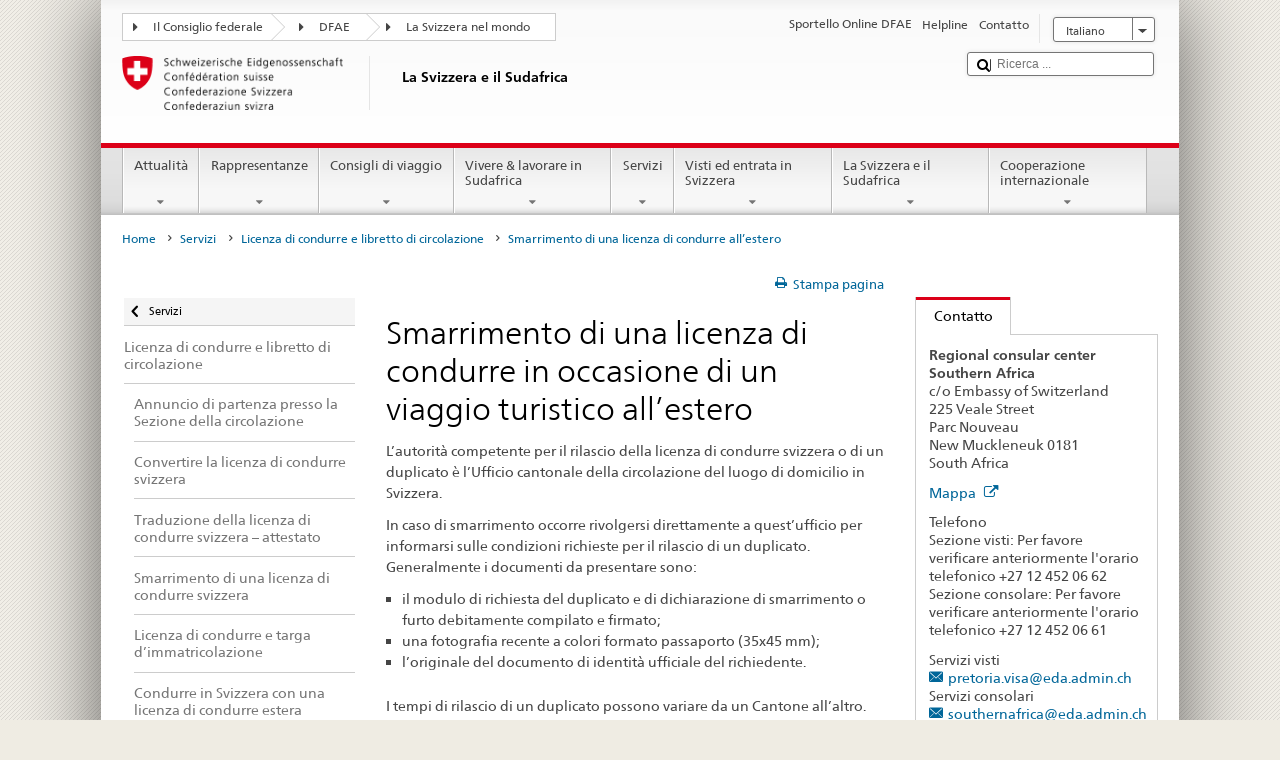

--- FILE ---
content_type: text/html;charset=utf-8
request_url: https://www.bundesreisezentrale.admin.ch/countries/south-africa/it/home/servizi/licenza-di-condurre/smarrimento-di-una-licenza-di-condurre-all-estero.html
body_size: 25672
content:


    
    
    <!DOCTYPE html>
    
    
    
    <html lang="it"  >
    
<head>
    


<meta http-equiv="content-type" content="text/html; charset=UTF-8">
<meta http-equiv="X-UA-Compatible" content="IE=edge">
<title>Smarrimento di una licenza di condurre in occasione di un viaggio turistico all’estero</title>
<meta name="viewport" content="width=device-width, initial-scale=1.0">
<meta http-equiv="cleartype" content="on">
<meta name="description" content="">
<meta name="keywords" content="">
<meta name="format-detection" content="telephone=no"/>


<meta property="og:title" content="Smarrimento di una licenza di condurre in occasione di un viaggio turistico all’estero">
<meta property="og:description" content="">

    <meta property="og:image" content="https://www.eda.admin.ch/content/dam/countries/eda-all/images/Sharingbild-Aussenstellen2.jpg">

<meta name="twitter:card" content="summary_large_image"/>
<script type="application/ld+json">
    {
        "@context": "https://schema.org",
        "@type": "WebPage",
        "dateModified": "2023-06-22T17:47:55.803+02:00"
    }
</script>

    


    
    <link rel="stylesheet" href="/etc.clientlibs/eda/base/clientlibs/publish/top.min.ACSHASH9d9e82985c1aba90802e9ecefed2751b.css" type="text/css">
<script src="/etc.clientlibs/eda/base/clientlibs/publish/top.min.ACSHASH659fbe003e1fd027236701d764852866.js"></script>

    
    
    
<link rel="stylesheet" href="/etc.clientlibs/eda/base/clientlibs/publish/newdesign.min.ACSHASH96a8e3f02083f5c9562f1de2e6cf5d4e.css" type="text/css">




                              <script>!function(a){var e="https://s.go-mpulse.net/boomerang/",t="addEventListener";if("False"=="True")a.BOOMR_config=a.BOOMR_config||{},a.BOOMR_config.PageParams=a.BOOMR_config.PageParams||{},a.BOOMR_config.PageParams.pci=!0,e="https://s2.go-mpulse.net/boomerang/";if(window.BOOMR_API_key="T8WB3-VWRBH-QC4WC-APK42-C76EL",function(){function n(e){a.BOOMR_onload=e&&e.timeStamp||(new Date).getTime()}if(!a.BOOMR||!a.BOOMR.version&&!a.BOOMR.snippetExecuted){a.BOOMR=a.BOOMR||{},a.BOOMR.snippetExecuted=!0;var i,_,o,r=document.createElement("iframe");if(a[t])a[t]("load",n,!1);else if(a.attachEvent)a.attachEvent("onload",n);r.src="javascript:void(0)",r.title="",r.role="presentation",(r.frameElement||r).style.cssText="width:0;height:0;border:0;display:none;",o=document.getElementsByTagName("script")[0],o.parentNode.insertBefore(r,o);try{_=r.contentWindow.document}catch(O){i=document.domain,r.src="javascript:var d=document.open();d.domain='"+i+"';void(0);",_=r.contentWindow.document}_.open()._l=function(){var a=this.createElement("script");if(i)this.domain=i;a.id="boomr-if-as",a.src=e+"T8WB3-VWRBH-QC4WC-APK42-C76EL",BOOMR_lstart=(new Date).getTime(),this.body.appendChild(a)},_.write("<bo"+'dy onload="document._l();">'),_.close()}}(),"".length>0)if(a&&"performance"in a&&a.performance&&"function"==typeof a.performance.setResourceTimingBufferSize)a.performance.setResourceTimingBufferSize();!function(){if(BOOMR=a.BOOMR||{},BOOMR.plugins=BOOMR.plugins||{},!BOOMR.plugins.AK){var e=""=="true"?1:0,t="",n="aoiysiixiedrk2lmxdla-f-8693aee3c-clientnsv4-s.akamaihd.net",i="false"=="true"?2:1,_={"ak.v":"39","ak.cp":"1219221","ak.ai":parseInt("395545",10),"ak.ol":"0","ak.cr":8,"ak.ipv":4,"ak.proto":"h2","ak.rid":"b998f1d8","ak.r":47394,"ak.a2":e,"ak.m":"dscb","ak.n":"essl","ak.bpcip":"3.145.137.0","ak.cport":51848,"ak.gh":"23.33.84.208","ak.quicv":"","ak.tlsv":"tls1.3","ak.0rtt":"","ak.0rtt.ed":"","ak.csrc":"-","ak.acc":"","ak.t":"1768732886","ak.ak":"hOBiQwZUYzCg5VSAfCLimQ==pfL4/mqh0JRABZEOgr0JvZ3oOX+sIP7HKPwMQEC4E06itKtm/cAljlB6DAIZykrvK7neHT61EYpoHKx88qNbBvuzhBuI7MMRj12nA+HLS3Z0D5SvOVE+09zg0WwqB48jZ7nWVgPd6cYrijCndgnE56aHt7jpABbnlx14KYO3tgVrEA6WC+tgw2fCQeoSR3Q/7LkN6H0xZkbc/PQ6ih0aez6qAENF+tmuQZq0F/D8xrBmJdBuhfkYiSd1qaW7hmczm/MItp1iPO7M+1O38LwGYoQDYQIpXM1/pzgFL4waQKKtZEzT+onTTGkS9sZcd/e8inIvCqbAjqpULK1bdvJRWVzvg5ybHjbv4WoGFtV5QKJ6OTCFaca2o5RLnr4Osn3SwQU5U7TdckRvD73lf4fxNObuwjJU/48cWBmgSFLMAac=","ak.pv":"110","ak.dpoabenc":"","ak.tf":i};if(""!==t)_["ak.ruds"]=t;var o={i:!1,av:function(e){var t="http.initiator";if(e&&(!e[t]||"spa_hard"===e[t]))_["ak.feo"]=void 0!==a.aFeoApplied?1:0,BOOMR.addVar(_)},rv:function(){var a=["ak.bpcip","ak.cport","ak.cr","ak.csrc","ak.gh","ak.ipv","ak.m","ak.n","ak.ol","ak.proto","ak.quicv","ak.tlsv","ak.0rtt","ak.0rtt.ed","ak.r","ak.acc","ak.t","ak.tf"];BOOMR.removeVar(a)}};BOOMR.plugins.AK={akVars:_,akDNSPreFetchDomain:n,init:function(){if(!o.i){var a=BOOMR.subscribe;a("before_beacon",o.av,null,null),a("onbeacon",o.rv,null,null),o.i=!0}return this},is_complete:function(){return!0}}}}()}(window);</script></head>
    



<body class="white" lang="it">
<link rel="stylesheet" href="/etc.clientlibs/eda/base/clientlibs/publish/countryentrypageprint.min.ACSHASHa0126a52bbae12e4ecd20a195735ce79.css" type="text/css">

<link rel="stylesheet" href="/etc.clientlibs/eda/base/clientlibs/publish/notyf.min.ACSHASH2d6fa6537d8d89d9d61ec57883b2b6a3.css" type="text/css">
<script src="/etc.clientlibs/eda/base/clientlibs/publish/clientstorage.min.ACSHASH44bc68fa2d879b153dbf6129806c22d9.js"></script>
<script src="/etc.clientlibs/eda/base/clientlibs/publish/notyf.min.ACSHASH0dcc3830313bb72923d27ed6ac6362a5.js"></script>
<script src="/etc.clientlibs/eda/base/clientlibs/publish/shoppingcart.min.ACSHASH7cc0b7eaf7b658003c720914688048b0.js"></script>

<div id="wrapper">
    <div id="container">
        










    
    
        


<header id="pageheader" role="banner" dir="ltr">
    <h1 class="visuallyhidden">Smarrimento di una licenza di condurre in occasione di un viaggio turistico all’estero</h1>

    










    
    



<link rel="stylesheet" href="/etc.clientlibs/eda/base/clientlibs/publish/identityprint.min.ACSHASHea00e448b3c4b114b962c672ca2d6584.css" type="text/css">

<div class="hidden-phone">
    
        
        
            <a href="/countries/south-africa/it/home.html" id="logo">
                <img src="/etc.clientlibs/eda/base/clientlibs/publish/resources/topimages/logo_ch_print.png"
                     alt="Logo DFAE">

                <h1 class="print-fixed-width">
                        <p>La Svizzera e il Sudafrica</p>

                </h1>
            </a>
        
    
</div>

        

        


    <nav id="treecrumb" role="navigation" class="hidden-phone">
        <ul class="hnav">
            
            
                
            <li class="first tcicn tc_arrow_default">
                <a href="#"><span data-icon=":"></span>Il Consiglio federale</a>
                <ul class="hnav-sub">
                    <li class="hnav-sub__item">
                        <a class="hnav-sub__heading" href="https://www.admin.ch/gov/it/pagina-iniziale.html" target="_blank">Il Consiglio federale (admin.ch)</a>
                        <ul class="hnav-sub__list">
                            
                                <li class="hnav-sub__list-item">
                                    <a href="http://www.bk.admin.ch/index.html?lang=it" target="_blank"><p>Cancelleria federale CF</p>
</a>
                                </li>
                            
                                <li class="hnav-sub__list-item">
                                    <a href="http://www.eda.admin.ch/eda/it/home.html" target="_blank"><p>Dipartimento federale degli affari esteri DFAE</p>
</a>
                                </li>
                            
                                <li class="hnav-sub__list-item">
                                    <a href="https://www.edi.admin.ch/edi/it/home.html" target="_blank"><p>Dipartimento federale dell’interno DFI</p>
</a>
                                </li>
                            
                                <li class="hnav-sub__list-item">
                                    <a href="http://www.ejpd.admin.ch/content/ejpd/it/home.html" target="_blank"><p>Dipartimento federale di giustizia e polizia DFGP</p>
</a>
                                </li>
                            
                                <li class="hnav-sub__list-item">
                                    <a href="http://www.vbs.admin.ch/internet/vbs/it/home.html" target="_blank"><p>Dipartimento federale della difesa, della protezione della popolazione e dello sport DDPD</p>
</a>
                                </li>
                            
                                <li class="hnav-sub__list-item">
                                    <a href="https://www.efd.admin.ch/efd/it/home.html" target="_blank"><p>Dipartimento federale delle finanze DFF</p>
</a>
                                </li>
                            
                                <li class="hnav-sub__list-item">
                                    <a href="https://www.wbf.admin.ch/it/" target="_blank"><p>Dipartimento federale dell’economia, della formazione e della ricerca DEFR</p>
</a>
                                </li>
                            
                                <li class="hnav-sub__list-item">
                                    <a href="https://www.uvek.admin.ch/uvek/it/home.html" target="_blank"><p>Dipartimento federale dell’ambiente, dei trasporti, dell’energia e delle comunicazioni DATEC</p>
</a>
                                </li>
                            
                        </ul>
                    </li>
                </ul>
            </li>

                
            
                
                
                

                <li class="tcicn tc_arrow_default">
                    <a href="#"><span data-icon=":"></span>DFAE</a>
                    <ul class="hnav-sub">
                        <li class="hnav-sub__item">
                            <a class="hnav-sub__heading" href="" target="_blank"><strong></strong></a>
                            <ul class="hnav-sub__list">
                                
                                    <li class="hnav-sub__list-item">
                                        <a href="/eda/it/dfae.html" target="_blank"><p>Politica estera della Svizzera</p>
</a>
                                    </li>
                                
                                    <li class="hnav-sub__list-item">
                                        <a href="/content/europa/it/home" target="_blank"><p>Politica europea della Svizzera</p>
</a>
                                    </li>
                                
                                    <li class="hnav-sub__list-item">
                                        <a href="/deza/it/home.html" target="_blank"><p>Sviluppo e cooperazione</p>
</a>
                                    </li>
                                
                                    <li class="hnav-sub__list-item">
                                        <a href="/schweizerbeitrag/it/home.html" target="_blank"><p>Contributo svizzero all’Unione europea allargata</p>
</a>
                                    </li>
                                
                                    <li class="hnav-sub__list-item">
                                        <a href="/content/aboutswitzerland/it/home" target="_blank">About Switzerland</a>
                                    </li>
                                
                                    <li class="hnav-sub__list-item">
                                        <a href="/content/agenda2030/it/home" target="_blank"><p>Agenda 2030<br />
</p>
</a>
                                    </li>
                                
                            </ul>
                        </li>
                    </ul>
                </li>

                
                
                    <li class="tcicn tc_arrow_last">
                        <a href="#" class="treecrumb_level3_link"><span
                                data-icon=":"></span>La Svizzera nel mondo</a>
                        <ul class="hnav-sub nanoscroller treecrumb_level3_list">
                            <li class="hnav-sub__item">
                                <a class="hnav-sub__heading" href="/countries.html" target="_blank"></a>
                                <ul class="hnav-sub__list">
                                    
                                        <li class="hnav-sub__list-item">
                                            <a class="treecrumb_level3_item" href="/countries/afghanistan/it/home.html" target="_blank"><p>Afghanistan</p>
</a>
                                        </li>
                                    
                                        <li class="hnav-sub__list-item">
                                            <a class="treecrumb_level3_item" href="/countries/albania/it/home.html" target="_blank"><p>Albania</p>
</a>
                                        </li>
                                    
                                        <li class="hnav-sub__list-item">
                                            <a class="treecrumb_level3_item" href="/countries/algeria/it/home.html" target="_blank"><p>Algeria</p>
</a>
                                        </li>
                                    
                                        <li class="hnav-sub__list-item">
                                            <a class="treecrumb_level3_item" href="/eda/it/dfae/rappresentanze-e-consigli-di-viaggio/andorra.html" target="_blank"><p>Andorra</p>
</a>
                                        </li>
                                    
                                        <li class="hnav-sub__list-item">
                                            <a class="treecrumb_level3_item" href="/countries/angola/it/home.html" target="_blank"><p>Angola</p>
</a>
                                        </li>
                                    
                                        <li class="hnav-sub__list-item">
                                            <a class="treecrumb_level3_item" href="/eda/it/dfae/rappresentanze-e-consigli-di-viaggio/antigua-e-barbuda.html" target="_blank"><p>Antigua e Barbuda</p>
</a>
                                        </li>
                                    
                                        <li class="hnav-sub__list-item">
                                            <a class="treecrumb_level3_item" href="/countries/saudi-arabia/it/home.html" target="_blank"><p>Arabia Saudita</p>
</a>
                                        </li>
                                    
                                        <li class="hnav-sub__list-item">
                                            <a class="treecrumb_level3_item" href="/countries/argentina/it/home.html" target="_blank"><p>Argentina</p>
</a>
                                        </li>
                                    
                                        <li class="hnav-sub__list-item">
                                            <a class="treecrumb_level3_item" href="/countries/armenia/it/home.html" target="_blank"><p>Armenia</p>
</a>
                                        </li>
                                    
                                        <li class="hnav-sub__list-item">
                                            <a class="treecrumb_level3_item" href="/countries/australia/it/home.html" target="_blank"><p>Australia</p>
</a>
                                        </li>
                                    
                                        <li class="hnav-sub__list-item">
                                            <a class="treecrumb_level3_item" href="/countries/austria/it/home.html" target="_blank"><p>Austria</p>
</a>
                                        </li>
                                    
                                        <li class="hnav-sub__list-item">
                                            <a class="treecrumb_level3_item" href="/countries/azerbaijan/it/home.html" target="_blank"><p>Azerbaigian</p>
</a>
                                        </li>
                                    
                                        <li class="hnav-sub__list-item">
                                            <a class="treecrumb_level3_item" href="/eda/it/dfae/rappresentanze-e-consigli-di-viaggio/bahamas.html" target="_blank"><p>Bahamas</p>
</a>
                                        </li>
                                    
                                        <li class="hnav-sub__list-item">
                                            <a class="treecrumb_level3_item" href="/eda/it/dfae/rappresentanze-e-consigli-di-viaggio/bahrain.html" target="_blank"><p>Bahrein</p>
</a>
                                        </li>
                                    
                                        <li class="hnav-sub__list-item">
                                            <a class="treecrumb_level3_item" href="/countries/bangladesh/it/home.html" target="_blank"><p>Bangladesh</p>
</a>
                                        </li>
                                    
                                        <li class="hnav-sub__list-item">
                                            <a class="treecrumb_level3_item" href="/eda/it/dfae/rappresentanze-e-consigli-di-viaggio/barbados.html" target="_blank"><p>Barbados</p>
</a>
                                        </li>
                                    
                                        <li class="hnav-sub__list-item">
                                            <a class="treecrumb_level3_item" href="/countries/belgium/it/home.html" target="_blank"><p>Belgio</p>
</a>
                                        </li>
                                    
                                        <li class="hnav-sub__list-item">
                                            <a class="treecrumb_level3_item" href="/eda/it/dfae/rappresentanze-e-consigli-di-viaggio/belize.html" target="_blank"><p>Belize</p>
</a>
                                        </li>
                                    
                                        <li class="hnav-sub__list-item">
                                            <a class="treecrumb_level3_item" href="/countries/benin/it/home.html" target="_blank"><p>Benin</p>
</a>
                                        </li>
                                    
                                        <li class="hnav-sub__list-item">
                                            <a class="treecrumb_level3_item" href="/eda/it/dfae/rappresentanze-e-consigli-di-viaggio/bhutan.html" target="_blank"><p>Bhutan</p>
</a>
                                        </li>
                                    
                                        <li class="hnav-sub__list-item">
                                            <a class="treecrumb_level3_item" href="/countries/belarus/it/home.html" target="_blank">Belarus</a>
                                        </li>
                                    
                                        <li class="hnav-sub__list-item">
                                            <a class="treecrumb_level3_item" href="/countries/bolivia/it/home.html" target="_blank"><p>Bolivia</p>
</a>
                                        </li>
                                    
                                        <li class="hnav-sub__list-item">
                                            <a class="treecrumb_level3_item" href="/countries/bosnia-and-herzegovina/it/home.html" target="_blank"><p>Bosnia e Erzegovina</p>
</a>
                                        </li>
                                    
                                        <li class="hnav-sub__list-item">
                                            <a class="treecrumb_level3_item" href="/eda/it/dfae/rappresentanze-e-consigli-di-viaggio/botswana.html" target="_blank"><p>Botswana</p>
</a>
                                        </li>
                                    
                                        <li class="hnav-sub__list-item">
                                            <a class="treecrumb_level3_item" href="/countries/brazil/it/home.html" target="_blank"><p>Brasile</p>
</a>
                                        </li>
                                    
                                        <li class="hnav-sub__list-item">
                                            <a class="treecrumb_level3_item" href="/eda/it/dfae/rappresentanze-e-consigli-di-viaggio/brunei-darussalam.html" target="_blank"><p>Brunei Darussalam</p>
</a>
                                        </li>
                                    
                                        <li class="hnav-sub__list-item">
                                            <a class="treecrumb_level3_item" href="/countries/bulgaria/it/home.html" target="_blank"><p>Bulgaria</p>
</a>
                                        </li>
                                    
                                        <li class="hnav-sub__list-item">
                                            <a class="treecrumb_level3_item" href="/countries/burkina-faso/it/home.html" target="_blank"><p>Burkina Faso</p>
</a>
                                        </li>
                                    
                                        <li class="hnav-sub__list-item">
                                            <a class="treecrumb_level3_item" href="/countries/burundi/it/home.html" target="_blank"><p>Burundi</p>
</a>
                                        </li>
                                    
                                        <li class="hnav-sub__list-item">
                                            <a class="treecrumb_level3_item" href="/eda/it/dfae/rappresentanze-e-consigli-di-viaggio/capo-verde.html" target="_blank"><p>Cabo Verde</p>
</a>
                                        </li>
                                    
                                        <li class="hnav-sub__list-item">
                                            <a class="treecrumb_level3_item" href="/countries/cambodia/it/home.html" target="_blank"><p>Cambogia</p>
</a>
                                        </li>
                                    
                                        <li class="hnav-sub__list-item">
                                            <a class="treecrumb_level3_item" href="/countries/cameroon/it/home.html" target="_blank"><p>Camerun</p>
</a>
                                        </li>
                                    
                                        <li class="hnav-sub__list-item">
                                            <a class="treecrumb_level3_item" href="/countries/canada/it/home.html" target="_blank"><p>Canada</p>
</a>
                                        </li>
                                    
                                        <li class="hnav-sub__list-item">
                                            <a class="treecrumb_level3_item" href="/countries/chad/it/home.html" target="_blank"><p>Ciad</p>
</a>
                                        </li>
                                    
                                        <li class="hnav-sub__list-item">
                                            <a class="treecrumb_level3_item" href="/countries/chile/it/home.html" target="_blank"><p>Cile</p>
</a>
                                        </li>
                                    
                                        <li class="hnav-sub__list-item">
                                            <a class="treecrumb_level3_item" href="/countries/china/it/home.html" target="_blank"><p>Cina</p>
</a>
                                        </li>
                                    
                                        <li class="hnav-sub__list-item">
                                            <a class="treecrumb_level3_item" href="/countries/cyprus/it/home.html" target="_blank"><p>Cipro</p>
</a>
                                        </li>
                                    
                                        <li class="hnav-sub__list-item">
                                            <a class="treecrumb_level3_item" href="/countries/colombia/it/home.html" target="_blank"><p>Colombia</p>
</a>
                                        </li>
                                    
                                        <li class="hnav-sub__list-item">
                                            <a class="treecrumb_level3_item" href="/eda/it/dfae/rappresentanze-e-consigli-di-viaggio/comore.html" target="_blank"><p>Comore</p>
</a>
                                        </li>
                                    
                                        <li class="hnav-sub__list-item">
                                            <a class="treecrumb_level3_item" href="/eda/it/dfae/rappresentanze-e-consigli-di-viaggio/repubblica-congo.html" target="_blank"><p>Congo (Brazzaville)</p>
</a>
                                        </li>
                                    
                                        <li class="hnav-sub__list-item">
                                            <a class="treecrumb_level3_item" href="/countries/democratic-republic-congo/it/home.html" target="_blank"><p>Congo (Kinshasa)</p>
</a>
                                        </li>
                                    
                                        <li class="hnav-sub__list-item">
                                            <a class="treecrumb_level3_item" href="/countries/korea-republic/it/home.html" target="_blank"><p>Repubblica Corea</p>
</a>
                                        </li>
                                    
                                        <li class="hnav-sub__list-item">
                                            <a class="treecrumb_level3_item" href="/countries/korea-democratic-people-s-republic/it/home.html" target="_blank"><p>Repubblica popolare democratica Corea</p>
</a>
                                        </li>
                                    
                                        <li class="hnav-sub__list-item">
                                            <a class="treecrumb_level3_item" href="/countries/costa-rica/it/home.html" target="_blank"><p>Costa Rica</p>
</a>
                                        </li>
                                    
                                        <li class="hnav-sub__list-item">
                                            <a class="treecrumb_level3_item" href="/countries/ivory-coast/it/home.html" target="_blank"><p>Côte d'Ivoire</p>
</a>
                                        </li>
                                    
                                        <li class="hnav-sub__list-item">
                                            <a class="treecrumb_level3_item" href="/countries/croatia/it/home.html" target="_blank"><p>Croazia</p>
</a>
                                        </li>
                                    
                                        <li class="hnav-sub__list-item">
                                            <a class="treecrumb_level3_item" href="/countries/cuba/it/home.html" target="_blank"><p>Cuba</p>
</a>
                                        </li>
                                    
                                        <li class="hnav-sub__list-item">
                                            <a class="treecrumb_level3_item" href="/countries/denmark/it/home.html" target="_blank"><p>Danimarca</p>
</a>
                                        </li>
                                    
                                        <li class="hnav-sub__list-item">
                                            <a class="treecrumb_level3_item" href="/eda/it/dfae/rappresentanze-e-consigli-di-viaggio/dominica.html" target="_blank"><p>Dominica</p>
</a>
                                        </li>
                                    
                                        <li class="hnav-sub__list-item">
                                            <a class="treecrumb_level3_item" href="/countries/ecuador/it/home.html" target="_blank"><p>Ecuador</p>
</a>
                                        </li>
                                    
                                        <li class="hnav-sub__list-item">
                                            <a class="treecrumb_level3_item" href="/countries/egypt/it/home.html" target="_blank"><p>Egitto</p>
</a>
                                        </li>
                                    
                                        <li class="hnav-sub__list-item">
                                            <a class="treecrumb_level3_item" href="/eda/it/dfae/rappresentanze-e-consigli-di-viaggio/salvador.html" target="_blank"><p>El Salvador</p>
</a>
                                        </li>
                                    
                                        <li class="hnav-sub__list-item">
                                            <a class="treecrumb_level3_item" href="/countries/united-arab-emirates/it/home.html" target="_blank"><p>Emirati arabi uniti</p>
</a>
                                        </li>
                                    
                                        <li class="hnav-sub__list-item">
                                            <a class="treecrumb_level3_item" href="/eda/it/dfae/rappresentanze-e-consigli-di-viaggio/eritrea.html" target="_blank"><p>Eritrea</p>
</a>
                                        </li>
                                    
                                        <li class="hnav-sub__list-item">
                                            <a class="treecrumb_level3_item" href="/countries/estonia/it/home.html" target="_blank"><p>Estonia</p>
</a>
                                        </li>
                                    
                                        <li class="hnav-sub__list-item">
                                            <a class="treecrumb_level3_item" href="/eda/it/dfae/rappresentanze-e-consigli-di-viaggio/eswatini.html" target="_blank">Eswatini</a>
                                        </li>
                                    
                                        <li class="hnav-sub__list-item">
                                            <a class="treecrumb_level3_item" href="/countries/ethiopia/it/home.html" target="_blank"><p>Etiopia</p>
</a>
                                        </li>
                                    
                                        <li class="hnav-sub__list-item">
                                            <a class="treecrumb_level3_item" href="/eda/it/dfae/rappresentanze-e-consigli-di-viaggio/figi.html" target="_blank"><p>Figi</p>
</a>
                                        </li>
                                    
                                        <li class="hnav-sub__list-item">
                                            <a class="treecrumb_level3_item" href="/countries/philippines/it/home.html" target="_blank"><p>Filippine</p>
</a>
                                        </li>
                                    
                                        <li class="hnav-sub__list-item">
                                            <a class="treecrumb_level3_item" href="/countries/finland/it/home.html" target="_blank"><p>Finlandia</p>
</a>
                                        </li>
                                    
                                        <li class="hnav-sub__list-item">
                                            <a class="treecrumb_level3_item" href="/countries/france/it/home.html" target="_blank"><p>Francia</p>
</a>
                                        </li>
                                    
                                        <li class="hnav-sub__list-item">
                                            <a class="treecrumb_level3_item" href="/eda/it/dfae/rappresentanze-e-consigli-di-viaggio/gabon.html" target="_blank"><p>Gabon</p>
</a>
                                        </li>
                                    
                                        <li class="hnav-sub__list-item">
                                            <a class="treecrumb_level3_item" href="/eda/it/dfae/rappresentanze-e-consigli-di-viaggio/gambia.html" target="_blank"><p>Gambia</p>
</a>
                                        </li>
                                    
                                        <li class="hnav-sub__list-item">
                                            <a class="treecrumb_level3_item" href="/countries/georgia/it/home.html" target="_blank"><p>Georgia</p>
</a>
                                        </li>
                                    
                                        <li class="hnav-sub__list-item">
                                            <a class="treecrumb_level3_item" href="/countries/germany/it/home.html" target="_blank"><p>Germania</p>
</a>
                                        </li>
                                    
                                        <li class="hnav-sub__list-item">
                                            <a class="treecrumb_level3_item" href="/countries/ghana/it/home.html" target="_blank"><p>Ghana</p>
</a>
                                        </li>
                                    
                                        <li class="hnav-sub__list-item">
                                            <a class="treecrumb_level3_item" href="/eda/it/dfae/rappresentanze-e-consigli-di-viaggio/giamaica.html" target="_blank"><p>Giamaica</p>
</a>
                                        </li>
                                    
                                        <li class="hnav-sub__list-item">
                                            <a class="treecrumb_level3_item" href="/countries/japan/it/home.html" target="_blank"><p>Giappone</p>
</a>
                                        </li>
                                    
                                        <li class="hnav-sub__list-item">
                                            <a class="treecrumb_level3_item" href="/eda/it/dfae/rappresentanze-e-consigli-di-viaggio/dschibuti.html" target="_blank"><p>Gibuti</p>
</a>
                                        </li>
                                    
                                        <li class="hnav-sub__list-item">
                                            <a class="treecrumb_level3_item" href="/countries/jordan/it/home.html" target="_blank"><p>Giordania</p>
</a>
                                        </li>
                                    
                                        <li class="hnav-sub__list-item">
                                            <a class="treecrumb_level3_item" href="" target="_blank"></a>
                                        </li>
                                    
                                        <li class="hnav-sub__list-item">
                                            <a class="treecrumb_level3_item" href="/countries/greece/it/home.html" target="_blank"><p>Grecia</p>
</a>
                                        </li>
                                    
                                        <li class="hnav-sub__list-item">
                                            <a class="treecrumb_level3_item" href="/eda/it/dfae/rappresentanze-e-consigli-di-viaggio/grenada.html" target="_blank"><p>Grenada</p>
</a>
                                        </li>
                                    
                                        <li class="hnav-sub__list-item">
                                            <a class="treecrumb_level3_item" href="/countries/guatemala/it/home.html" target="_blank"><p>Guatemala</p>
</a>
                                        </li>
                                    
                                        <li class="hnav-sub__list-item">
                                            <a class="treecrumb_level3_item" href="/eda/it/dfae/rappresentanze-e-consigli-di-viaggio/guinea.html" target="_blank"><p>Guinea</p>
</a>
                                        </li>
                                    
                                        <li class="hnav-sub__list-item">
                                            <a class="treecrumb_level3_item" href="/eda/it/dfae/rappresentanze-e-consigli-di-viaggio/guinea-bissau.html" target="_blank"><p>Guinea-Bussau</p>
</a>
                                        </li>
                                    
                                        <li class="hnav-sub__list-item">
                                            <a class="treecrumb_level3_item" href="/eda/it/dfae/rappresentanze-e-consigli-di-viaggio/guinea-equatoriale.html" target="_blank"><p>Guinea equatoriale</p>
</a>
                                        </li>
                                    
                                        <li class="hnav-sub__list-item">
                                            <a class="treecrumb_level3_item" href="/eda/it/dfae/rappresentanze-e-consigli-di-viaggio/guyana.html" target="_blank"><p>Guyana</p>
</a>
                                        </li>
                                    
                                        <li class="hnav-sub__list-item">
                                            <a class="treecrumb_level3_item" href="/countries/haiti/it/home.html" target="_blank"><p>Haiti</p>
</a>
                                        </li>
                                    
                                        <li class="hnav-sub__list-item">
                                            <a class="treecrumb_level3_item" href="/eda/it/dfae/rappresentanze-e-consigli-di-viaggio/honduras.html" target="_blank"><p>Honduras</p>
</a>
                                        </li>
                                    
                                        <li class="hnav-sub__list-item">
                                            <a class="treecrumb_level3_item" href="/countries/india/it/home.html" target="_blank"><p>India</p>
</a>
                                        </li>
                                    
                                        <li class="hnav-sub__list-item">
                                            <a class="treecrumb_level3_item" href="/countries/indonesia/it/home.html" target="_blank"><p>Indonesia</p>
</a>
                                        </li>
                                    
                                        <li class="hnav-sub__list-item">
                                            <a class="treecrumb_level3_item" href="/countries/iran/it/home.html" target="_blank"><p>Iran</p>
</a>
                                        </li>
                                    
                                        <li class="hnav-sub__list-item">
                                            <a class="treecrumb_level3_item" href="/countries/iraq/it/home.html" target="_blank"><p>Iraq</p>
</a>
                                        </li>
                                    
                                        <li class="hnav-sub__list-item">
                                            <a class="treecrumb_level3_item" href="/countries/ireland/it/home.html" target="_blank"><p>Irlanda</p>
</a>
                                        </li>
                                    
                                        <li class="hnav-sub__list-item">
                                            <a class="treecrumb_level3_item" href="/eda/it/dfae/rappresentanze-e-consigli-di-viaggio/islanda.html" target="_blank"><p>Islanda</p>
</a>
                                        </li>
                                    
                                        <li class="hnav-sub__list-item">
                                            <a class="treecrumb_level3_item" href="/eda/it/dfae/rappresentanze-e-consigli-di-viaggio/isole-cook.html" target="_blank"><p>Isole Cook</p>
</a>
                                        </li>
                                    
                                        <li class="hnav-sub__list-item">
                                            <a class="treecrumb_level3_item" href="/countries/israel/it/home.html" target="_blank"><p>Israele</p>
</a>
                                        </li>
                                    
                                        <li class="hnav-sub__list-item">
                                            <a class="treecrumb_level3_item" href="/countries/italy/it/home.html" target="_blank"><p>Italia</p>
</a>
                                        </li>
                                    
                                        <li class="hnav-sub__list-item">
                                            <a class="treecrumb_level3_item" href="/countries/kazakhstan/it/home.html" target="_blank"><p>Kazakstan</p>
</a>
                                        </li>
                                    
                                        <li class="hnav-sub__list-item">
                                            <a class="treecrumb_level3_item" href="/countries/kenia/it/home.html" target="_blank"><p>Kenia</p>
</a>
                                        </li>
                                    
                                        <li class="hnav-sub__list-item">
                                            <a class="treecrumb_level3_item" href="/countries/kyrgyzstan/it/home.html" target="_blank"><p>Kirghizistan</p>
</a>
                                        </li>
                                    
                                        <li class="hnav-sub__list-item">
                                            <a class="treecrumb_level3_item" href="/eda/it/dfae/rappresentanze-e-consigli-di-viaggio/kiribati.html" target="_blank"><p>Kiribati</p>
</a>
                                        </li>
                                    
                                        <li class="hnav-sub__list-item">
                                            <a class="treecrumb_level3_item" href="/countries/kosovo/it/home.html" target="_blank"><p>Kosovo</p>
</a>
                                        </li>
                                    
                                        <li class="hnav-sub__list-item">
                                            <a class="treecrumb_level3_item" href="/countries/kuwait/it/home.html" target="_blank"><p>Kuwait</p>
</a>
                                        </li>
                                    
                                        <li class="hnav-sub__list-item">
                                            <a class="treecrumb_level3_item" href="/countries/laos/it/home.html" target="_blank"><p>Laos</p>
</a>
                                        </li>
                                    
                                        <li class="hnav-sub__list-item">
                                            <a class="treecrumb_level3_item" href="/eda/it/dfae/rappresentanze-e-consigli-di-viaggio/lesotho.html" target="_blank"><p>Lesotho</p>
</a>
                                        </li>
                                    
                                        <li class="hnav-sub__list-item">
                                            <a class="treecrumb_level3_item" href="/countries/lithuania/it/home.html" target="_blank"><p>Lettonia</p>
</a>
                                        </li>
                                    
                                        <li class="hnav-sub__list-item">
                                            <a class="treecrumb_level3_item" href="/countries/lebanon/it/home.html" target="_blank"><p>Libano</p>
</a>
                                        </li>
                                    
                                        <li class="hnav-sub__list-item">
                                            <a class="treecrumb_level3_item" href="/eda/it/dfae/rappresentanze-e-consigli-di-viaggio/liberia.html" target="_blank"><p>Liberia</p>
</a>
                                        </li>
                                    
                                        <li class="hnav-sub__list-item">
                                            <a class="treecrumb_level3_item" href="/countries/libya/it/home.html" target="_blank"><p>Libia</p>
</a>
                                        </li>
                                    
                                        <li class="hnav-sub__list-item">
                                            <a class="treecrumb_level3_item" href="/countries/liechtenstein/it/home.html" target="_blank"><p>Liechtenstein</p>
</a>
                                        </li>
                                    
                                        <li class="hnav-sub__list-item">
                                            <a class="treecrumb_level3_item" href="/countries/lithuania/it/home.html" target="_blank"><p>Lituania</p>
</a>
                                        </li>
                                    
                                        <li class="hnav-sub__list-item">
                                            <a class="treecrumb_level3_item" href="/countries/luxembourg/it/home.html" target="_blank"><p>Lussemburgo</p>
</a>
                                        </li>
                                    
                                        <li class="hnav-sub__list-item">
                                            <a class="treecrumb_level3_item" href="/countries/north-macedonia/it/home.html" target="_blank"><p>Macedonia del Nord</p>
</a>
                                        </li>
                                    
                                        <li class="hnav-sub__list-item">
                                            <a class="treecrumb_level3_item" href="/countries/madagascar/it/home.html" target="_blank"><p>Madagascar</p>
</a>
                                        </li>
                                    
                                        <li class="hnav-sub__list-item">
                                            <a class="treecrumb_level3_item" href="/countries/malawi/it/home.html" target="_blank"><p>Malawi</p>
</a>
                                        </li>
                                    
                                        <li class="hnav-sub__list-item">
                                            <a class="treecrumb_level3_item" href="/countries/malaysia/it/home.html" target="_blank"><p>Malaysia</p>
</a>
                                        </li>
                                    
                                        <li class="hnav-sub__list-item">
                                            <a class="treecrumb_level3_item" href="/eda/it/dfae/rappresentanze-e-consigli-di-viaggio/maldive.html" target="_blank"><p>Maldive</p>
</a>
                                        </li>
                                    
                                        <li class="hnav-sub__list-item">
                                            <a class="treecrumb_level3_item" href="/countries/mali/it/home.html" target="_blank"><p>Mali</p>
</a>
                                        </li>
                                    
                                        <li class="hnav-sub__list-item">
                                            <a class="treecrumb_level3_item" href="/countries/malta/it/home.html" target="_blank"><p>Malta</p>
</a>
                                        </li>
                                    
                                        <li class="hnav-sub__list-item">
                                            <a class="treecrumb_level3_item" href="/countries/morocco/it/home.html" target="_blank"><p>Marocco</p>
</a>
                                        </li>
                                    
                                        <li class="hnav-sub__list-item">
                                            <a class="treecrumb_level3_item" href="/eda/it/dfae/rappresentanze-e-consigli-di-viaggio/isole-marshall.html" target="_blank"><p>Isole Marshall</p>
</a>
                                        </li>
                                    
                                        <li class="hnav-sub__list-item">
                                            <a class="treecrumb_level3_item" href="/eda/it/dfae/rappresentanze-e-consigli-di-viaggio/mauritania.html" target="_blank"><p>Mauritania</p>
</a>
                                        </li>
                                    
                                        <li class="hnav-sub__list-item">
                                            <a class="treecrumb_level3_item" href="/eda/it/dfae/rappresentanze-e-consigli-di-viaggio/maurizio.html" target="_blank"><p>Maurizio</p>
</a>
                                        </li>
                                    
                                        <li class="hnav-sub__list-item">
                                            <a class="treecrumb_level3_item" href="/countries/mexico/it/home.html" target="_blank"><p>Messico</p>
</a>
                                        </li>
                                    
                                        <li class="hnav-sub__list-item">
                                            <a class="treecrumb_level3_item" href="/eda/it/dfae/rappresentanze-e-consigli-di-viaggio/micronesia.html" target="_blank"><p>Micronesia</p>
</a>
                                        </li>
                                    
                                        <li class="hnav-sub__list-item">
                                            <a class="treecrumb_level3_item" href="/countries/moldova/it/home.html" target="_blank"><p>Moldova</p>
</a>
                                        </li>
                                    
                                        <li class="hnav-sub__list-item">
                                            <a class="treecrumb_level3_item" href="/eda/it/dfae/rappresentanze-e-consigli-di-viaggio/monaco.html" target="_blank"><p>Monaco</p>
</a>
                                        </li>
                                    
                                        <li class="hnav-sub__list-item">
                                            <a class="treecrumb_level3_item" href="/countries/mongolia/it/home.html" target="_blank"><p>Mongolia</p>
</a>
                                        </li>
                                    
                                        <li class="hnav-sub__list-item">
                                            <a class="treecrumb_level3_item" href="/eda/it/dfae/rappresentanze-e-consigli-di-viaggio/montenegro.html" target="_blank"><p>Montenegro</p>
</a>
                                        </li>
                                    
                                        <li class="hnav-sub__list-item">
                                            <a class="treecrumb_level3_item" href="/countries/mozambique/it/home.html" target="_blank"><p>Mozambico</p>
</a>
                                        </li>
                                    
                                        <li class="hnav-sub__list-item">
                                            <a class="treecrumb_level3_item" href="/countries/myanmar/it/home.html" target="_blank"><p>Myanmar</p>
</a>
                                        </li>
                                    
                                        <li class="hnav-sub__list-item">
                                            <a class="treecrumb_level3_item" href="/eda/it/dfae/rappresentanze-e-consigli-di-viaggio/namibia.html" target="_blank"><p>Namibia</p>
</a>
                                        </li>
                                    
                                        <li class="hnav-sub__list-item">
                                            <a class="treecrumb_level3_item" href="/eda/it/dfae/rappresentanze-e-consigli-di-viaggio/nauru.html" target="_blank"><p>Nauru</p>
</a>
                                        </li>
                                    
                                        <li class="hnav-sub__list-item">
                                            <a class="treecrumb_level3_item" href="/countries/nepal/it/home.html" target="_blank"><p>Nepal</p>
</a>
                                        </li>
                                    
                                        <li class="hnav-sub__list-item">
                                            <a class="treecrumb_level3_item" href="/eda/it/dfae/rappresentanze-e-consigli-di-viaggio/nicaragua.html" target="_blank"><p>Nicaragua</p>
</a>
                                        </li>
                                    
                                        <li class="hnav-sub__list-item">
                                            <a class="treecrumb_level3_item" href="/countries/niger/it/home.html" target="_blank"><p>Niger</p>
</a>
                                        </li>
                                    
                                        <li class="hnav-sub__list-item">
                                            <a class="treecrumb_level3_item" href="/countries/nigeria/it/home.html" target="_blank"><p>Nigeria</p>
</a>
                                        </li>
                                    
                                        <li class="hnav-sub__list-item">
                                            <a class="treecrumb_level3_item" href="/countries/norway/it/home.html" target="_blank"><p>Norvegia</p>
</a>
                                        </li>
                                    
                                        <li class="hnav-sub__list-item">
                                            <a class="treecrumb_level3_item" href="/countries/new-zealand/it/home.html" target="_blank"><p>Nuovo Zelanda</p>
</a>
                                        </li>
                                    
                                        <li class="hnav-sub__list-item">
                                            <a class="treecrumb_level3_item" href="/countries/oman/it/home.html" target="_blank"><p>Oman</p>
</a>
                                        </li>
                                    
                                        <li class="hnav-sub__list-item">
                                            <a class="treecrumb_level3_item" href="/countries/netherlands/it/home.html" target="_blank"><p>Paesi Bassi</p>
</a>
                                        </li>
                                    
                                        <li class="hnav-sub__list-item">
                                            <a class="treecrumb_level3_item" href="/countries/pakistan/it/home.html" target="_blank"><p>Pakistan</p>
</a>
                                        </li>
                                    
                                        <li class="hnav-sub__list-item">
                                            <a class="treecrumb_level3_item" href="/eda/it/dfae/rappresentanze-e-consigli-di-viaggio/palau.html" target="_blank"><p>Palau</p>
</a>
                                        </li>
                                    
                                        <li class="hnav-sub__list-item">
                                            <a class="treecrumb_level3_item" href="/eda/it/dfae/rappresentanze-e-consigli-di-viaggio/panama.html" target="_blank"><p>Panama</p>
</a>
                                        </li>
                                    
                                        <li class="hnav-sub__list-item">
                                            <a class="treecrumb_level3_item" href="/eda/it/dfae/rappresentanze-e-consigli-di-viaggio/papua-nuova-guinea.html" target="_blank"><p>Papua Nuova Guinea</p>
</a>
                                        </li>
                                    
                                        <li class="hnav-sub__list-item">
                                            <a class="treecrumb_level3_item" href="/countries/paraguay/it/home.html" target="_blank"><p>Paraguay</p>
</a>
                                        </li>
                                    
                                        <li class="hnav-sub__list-item">
                                            <a class="treecrumb_level3_item" href="/countries/peru/it/home.html" target="_blank"><p>Peru</p>
</a>
                                        </li>
                                    
                                        <li class="hnav-sub__list-item">
                                            <a class="treecrumb_level3_item" href="/countries/poland/it/home.html" target="_blank"><p>Polonia</p>
</a>
                                        </li>
                                    
                                        <li class="hnav-sub__list-item">
                                            <a class="treecrumb_level3_item" href="/countries/portugal/it/home.html" target="_blank"><p>Portogallo</p>
</a>
                                        </li>
                                    
                                        <li class="hnav-sub__list-item">
                                            <a class="treecrumb_level3_item" href="/countries/qatar/it/home.html" target="_blank"><p>Qatar</p>
</a>
                                        </li>
                                    
                                        <li class="hnav-sub__list-item">
                                            <a class="treecrumb_level3_item" href="/countries/united-kingdom/it/home.html" target="_blank"><p>Regno Unito</p>
</a>
                                        </li>
                                    
                                        <li class="hnav-sub__list-item">
                                            <a class="treecrumb_level3_item" href="" target="_blank"></a>
                                        </li>
                                    
                                        <li class="hnav-sub__list-item">
                                            <a class="treecrumb_level3_item" href="/countries/czech-republic/it/home.html" target="_blank"><p>Repubblica Ceca</p>
</a>
                                        </li>
                                    
                                        <li class="hnav-sub__list-item">
                                            <a class="treecrumb_level3_item" href="/eda/it/dfae/rappresentanze-e-consigli-di-viaggio/repubblica-centrafricana.html" target="_blank"><p>Repubblica Centrafricana</p>
</a>
                                        </li>
                                    
                                        <li class="hnav-sub__list-item">
                                            <a class="treecrumb_level3_item" href="/countries/dominican-republic/it/home.html" target="_blank"><p>Repubblica dominicana</p>
</a>
                                        </li>
                                    
                                        <li class="hnav-sub__list-item">
                                            <a class="treecrumb_level3_item" href="/countries/romania/it/home.html" target="_blank"><p>Romania</p>
</a>
                                        </li>
                                    
                                        <li class="hnav-sub__list-item">
                                            <a class="treecrumb_level3_item" href="/countries/rwanda/it/home.html" target="_blank"><p>Ruanda</p>
</a>
                                        </li>
                                    
                                        <li class="hnav-sub__list-item">
                                            <a class="treecrumb_level3_item" href="/countries/russia/it/home.html" target="_blank"><p>Russia</p>
</a>
                                        </li>
                                    
                                        <li class="hnav-sub__list-item">
                                            <a class="treecrumb_level3_item" href="/eda/it/dfae/rappresentanze-e-consigli-di-viaggio/saint-kitts-e-nevis.html" target="_blank"><p>Saint Kitts e Nevis</p>
</a>
                                        </li>
                                    
                                        <li class="hnav-sub__list-item">
                                            <a class="treecrumb_level3_item" href="/eda/it/dfae/rappresentanze-e-consigli-di-viaggio/saint-lucia.html" target="_blank"><p>Saint Lucia</p>
</a>
                                        </li>
                                    
                                        <li class="hnav-sub__list-item">
                                            <a class="treecrumb_level3_item" href="/eda/it/dfae/rappresentanze-e-consigli-di-viaggio/saint-vincent-e-grenadine.html" target="_blank"><p>Saint Vincent e Grenadine</p>
</a>
                                        </li>
                                    
                                        <li class="hnav-sub__list-item">
                                            <a class="treecrumb_level3_item" href="/eda/it/dfae/rappresentanze-e-consigli-di-viaggio/isole-salomone.html" target="_blank"><p>Isole Salomone</p>
</a>
                                        </li>
                                    
                                        <li class="hnav-sub__list-item">
                                            <a class="treecrumb_level3_item" href="/countries/zambia/it/home.html" target="_blank"><p>Sambia</p>
</a>
                                        </li>
                                    
                                        <li class="hnav-sub__list-item">
                                            <a class="treecrumb_level3_item" href="/eda/it/dfae/rappresentanze-e-consigli-di-viaggio/samoa.html" target="_blank"><p>Samoa</p>
</a>
                                        </li>
                                    
                                        <li class="hnav-sub__list-item">
                                            <a class="treecrumb_level3_item" href="/eda/it/dfae/rappresentanze-e-consigli-di-viaggio/san-marino.html" target="_blank"><p>San Marino</p>
</a>
                                        </li>
                                    
                                        <li class="hnav-sub__list-item">
                                            <a class="treecrumb_level3_item" href="/countries/holy-see/it/home.html" target="_blank"><p>Santa Sede (Città del Vaticano)</p>
</a>
                                        </li>
                                    
                                        <li class="hnav-sub__list-item">
                                            <a class="treecrumb_level3_item" href="/eda/it/dfae/rappresentanze-e-consigli-di-viaggio/sao-tome-e-principe.html" target="_blank"><p>São Tomé e Príncipe</p>
</a>
                                        </li>
                                    
                                        <li class="hnav-sub__list-item">
                                            <a class="treecrumb_level3_item" href="/eda/it/dfae/rappresentanze-e-consigli-di-viaggio/seychelles.html" target="_blank"><p>Seicelle</p>
</a>
                                        </li>
                                    
                                        <li class="hnav-sub__list-item">
                                            <a class="treecrumb_level3_item" href="/countries/senegal/it/home.html" target="_blank"><p>Senegal</p>
</a>
                                        </li>
                                    
                                        <li class="hnav-sub__list-item">
                                            <a class="treecrumb_level3_item" href="/countries/serbia/it/home.html" target="_blank"><p>Serbia</p>
</a>
                                        </li>
                                    
                                        <li class="hnav-sub__list-item">
                                            <a class="treecrumb_level3_item" href="/eda/it/dfae/rappresentanze-e-consigli-di-viaggio/sierra-leone.html" target="_blank"><p>Sierra Leone</p>
</a>
                                        </li>
                                    
                                        <li class="hnav-sub__list-item">
                                            <a class="treecrumb_level3_item" href="/countries/singapore/it/home.html" target="_blank"><p>Singapore</p>
</a>
                                        </li>
                                    
                                        <li class="hnav-sub__list-item">
                                            <a class="treecrumb_level3_item" href="/countries/syria/it/home.html" target="_blank"><p>Siria</p>
</a>
                                        </li>
                                    
                                        <li class="hnav-sub__list-item">
                                            <a class="treecrumb_level3_item" href="/countries/slovakia/it/home.html" target="_blank"><p>Slovacchia</p>
</a>
                                        </li>
                                    
                                        <li class="hnav-sub__list-item">
                                            <a class="treecrumb_level3_item" href="/countries/slovenia/it/home.html" target="_blank"><p>Slovenia</p>
</a>
                                        </li>
                                    
                                        <li class="hnav-sub__list-item">
                                            <a class="treecrumb_level3_item" href="/countries/somalia/it/home.html" target="_blank"><p>Somalia</p>
</a>
                                        </li>
                                    
                                        <li class="hnav-sub__list-item">
                                            <a class="treecrumb_level3_item" href="/countries/spain/it/home.html" target="_blank"><p>Spagna</p>
</a>
                                        </li>
                                    
                                        <li class="hnav-sub__list-item">
                                            <a class="treecrumb_level3_item" href="/countries/sri-lanka/it/home.html" target="_blank"><p>Sri Lanka</p>
</a>
                                        </li>
                                    
                                        <li class="hnav-sub__list-item">
                                            <a class="treecrumb_level3_item" href="/countries/usa/it/home.html" target="_blank"><p>Stati Uniti d’America</p>
</a>
                                        </li>
                                    
                                        <li class="hnav-sub__list-item">
                                            <a class="treecrumb_level3_item" href="/countries/south-africa/it/home.html" target="_blank"><p>Sudafrica</p>
</a>
                                        </li>
                                    
                                        <li class="hnav-sub__list-item">
                                            <a class="treecrumb_level3_item" href="/countries/sudan/it/home.html" target="_blank"><p>Sudan</p>
</a>
                                        </li>
                                    
                                        <li class="hnav-sub__list-item">
                                            <a class="treecrumb_level3_item" href="/countries/south-sudan/it/home.html" target="_blank"><p>Sudan del Sud</p>
</a>
                                        </li>
                                    
                                        <li class="hnav-sub__list-item">
                                            <a class="treecrumb_level3_item" href="/eda/it/dfae/rappresentanze-e-consigli-di-viaggio/suriname.html" target="_blank"><p>Suriname</p>
</a>
                                        </li>
                                    
                                        <li class="hnav-sub__list-item">
                                            <a class="treecrumb_level3_item" href="/countries/sweden/it/home.html" target="_blank"><p>Svezia</p>
</a>
                                        </li>
                                    
                                        <li class="hnav-sub__list-item">
                                            <a class="treecrumb_level3_item" href="/countries/tajikistan/it/home.html" target="_blank"><p>Tagikistan</p>
</a>
                                        </li>
                                    
                                        <li class="hnav-sub__list-item">
                                            <a class="treecrumb_level3_item" href="/countries/taiwan/it/home.html" target="_blank"><p>Taiwan (Taipei cinese)</p>
</a>
                                        </li>
                                    
                                        <li class="hnav-sub__list-item">
                                            <a class="treecrumb_level3_item" href="/countries/tanzania/it/home.html" target="_blank"><p>Tanzania</p>
</a>
                                        </li>
                                    
                                        <li class="hnav-sub__list-item">
                                            <a class="treecrumb_level3_item" href="/countries/occupied-palestinian-territory/it/home.html" target="_blank"><p>Territorio palestinese occupato</p>
</a>
                                        </li>
                                    
                                        <li class="hnav-sub__list-item">
                                            <a class="treecrumb_level3_item" href="/countries/thailand/it/home.html" target="_blank"><p>Thailandia</p>
</a>
                                        </li>
                                    
                                        <li class="hnav-sub__list-item">
                                            <a class="treecrumb_level3_item" href="/eda/it/dfae/rappresentanze-e-consigli-di-viaggio/timor-leste.html" target="_blank"><p>Timor-Leste</p>
</a>
                                        </li>
                                    
                                        <li class="hnav-sub__list-item">
                                            <a class="treecrumb_level3_item" href="/eda/it/dfae/rappresentanze-e-consigli-di-viaggio/togo.html" target="_blank"><p>Togo</p>
</a>
                                        </li>
                                    
                                        <li class="hnav-sub__list-item">
                                            <a class="treecrumb_level3_item" href="/eda/it/dfae/rappresentanze-e-consigli-di-viaggio/tonga.html" target="_blank"><p>Tonga</p>
</a>
                                        </li>
                                    
                                        <li class="hnav-sub__list-item">
                                            <a class="treecrumb_level3_item" href="/eda/it/dfae/rappresentanze-e-consigli-di-viaggio/trinidad-e-tobago.html" target="_blank"><p>Trinidad e Tobago</p>
</a>
                                        </li>
                                    
                                        <li class="hnav-sub__list-item">
                                            <a class="treecrumb_level3_item" href="/countries/tunisia/it/home.html" target="_blank"><p>Tunisia</p>
</a>
                                        </li>
                                    
                                        <li class="hnav-sub__list-item">
                                            <a class="treecrumb_level3_item" href="/countries/turkey/it/home.html" target="_blank">Turchia</a>
                                        </li>
                                    
                                        <li class="hnav-sub__list-item">
                                            <a class="treecrumb_level3_item" href="/eda/it/dfae/rappresentanze-e-consigli-di-viaggio/turkmenistan.html" target="_blank"><p>Turkmenistan</p>
</a>
                                        </li>
                                    
                                        <li class="hnav-sub__list-item">
                                            <a class="treecrumb_level3_item" href="/eda/it/dfae/rappresentanze-e-consigli-di-viaggio/tuvalu.html" target="_blank"><p>Tuvalu</p>
</a>
                                        </li>
                                    
                                        <li class="hnav-sub__list-item">
                                            <a class="treecrumb_level3_item" href="/countries/ukraine/it/home.html" target="_blank"><p>Ucraina</p>
</a>
                                        </li>
                                    
                                        <li class="hnav-sub__list-item">
                                            <a class="treecrumb_level3_item" href="/eda/it/dfae/rappresentanze-e-consigli-di-viaggio/uganda.html" target="_blank"><p>Uganda</p>
</a>
                                        </li>
                                    
                                        <li class="hnav-sub__list-item">
                                            <a class="treecrumb_level3_item" href="/countries/hungary/it/home.html" target="_blank"><p>Ungheria</p>
</a>
                                        </li>
                                    
                                        <li class="hnav-sub__list-item">
                                            <a class="treecrumb_level3_item" href="/countries/uruguay/it/home.html" target="_blank"><p>Uruguay</p>
</a>
                                        </li>
                                    
                                        <li class="hnav-sub__list-item">
                                            <a class="treecrumb_level3_item" href="/countries/uzbekistan/it/home.html" target="_blank"><p>Uzbekistan</p>
</a>
                                        </li>
                                    
                                        <li class="hnav-sub__list-item">
                                            <a class="treecrumb_level3_item" href="/eda/it/dfae/rappresentanze-e-consigli-di-viaggio/vanuatu.html" target="_blank"><p>Vanuatu</p>
</a>
                                        </li>
                                    
                                        <li class="hnav-sub__list-item">
                                            <a class="treecrumb_level3_item" href="/countries/holy-see/it/home.html" target="_blank"><p>Vaticano (Santa Sede)</p>
</a>
                                        </li>
                                    
                                        <li class="hnav-sub__list-item">
                                            <a class="treecrumb_level3_item" href="/countries/venezuela/it/home.html" target="_blank"><p>Venezuela</p>
</a>
                                        </li>
                                    
                                        <li class="hnav-sub__list-item">
                                            <a class="treecrumb_level3_item" href="/countries/vietnam/it/home.html" target="_blank"><p>Vietnam</p>
</a>
                                        </li>
                                    
                                        <li class="hnav-sub__list-item">
                                            <a class="treecrumb_level3_item" href="/countries/yemen/it/home.html" target="_blank"><p>Yemen</p>
</a>
                                        </li>
                                    
                                        <li class="hnav-sub__list-item">
                                            <a class="treecrumb_level3_item" href="/countries/zimbabwe/it/home.html" target="_blank"><p>Zimbabwe</p>
</a>
                                        </li>
                                    
                                </ul>
                            </li>
                        </ul>
                    </li>
                 
             
        </ul>
    </nav>


    <nav id="metanav" role="navigation">
        <h2 class="visuallyhidden">Sprachwahl</h2>
        


<link rel="stylesheet" href="/etc.clientlibs/eda/base/clientlibs/publish/languagenav.min.ACSHASH48d305edc903008833078cf9184be91e.css" type="text/css">


    
    
        <ul id="langnav" class="hnav clearfix selectedLanguage">
            <li class="drop-nav">
                <a href="#" class="outerShadow dropbox"> <span class="shadowMask"> <span
                        class="text">Italiano</span> <span
                        class="frmicn icn_select_dropdown"></span> </span> </a>
                <ul class="selectOptions">
                    
                        
                            <li><a href="/countries/south-africa/de/home/dienstleistungen/fuehrerausweis-fahrzeug/verlust-schweizer-fuehrerausweis-ausland.html">Deutsch</a>
                            </li>
                        
                    
                        
                    
                        
                            <li><a href="/countries/south-africa/fr/home/services/permis-conduire-vehicule/perte-permis-suisse-a-l-etranger.html">Français</a>
                            </li>
                        
                    
                        
                            <li><a href="/countries/south-africa/en/home/services/driving-and-vehicles/loss-swiss-driving-licence-abroad.html">English</a>
                            </li>
                        
                    
                </ul>
            </li>
        </ul>
    


    
    <ul id="langnav__mobile" class="hnav clearfix selectedLanguage nav">
        
            
                
                
                    <li><a href="/countries/south-africa/de/home/dienstleistungen/fuehrerausweis-fahrzeug/verlust-schweizer-fuehrerausweis-ausland.html">DE</a></li>
                
            
        
            
                
                    <li class="langnav__mobile--active"><a href="/countries/south-africa/it/home/servizi/licenza-di-condurre/smarrimento-di-una-licenza-di-condurre-all-estero.html">IT</a></li>
                
                
            
        
            
                
                
                    <li><a href="/countries/south-africa/fr/home/services/permis-conduire-vehicule/perte-permis-suisse-a-l-etranger.html">FR</a></li>
                
            
        
            
                
                
                    <li><a href="/countries/south-africa/en/home/services/driving-and-vehicles/loss-swiss-driving-licence-abroad.html">EN</a></li>
                
            
        
    </ul>


        <h2 class="visuallyhidden">Service-Navigation</h2>
        

<ul id="servicenav" class="hnav">
    
        <li>
            <a href="/countries/south-africa/it/home/servizi/sportello-online.html">
                <div>Sportello Online DFAE</div>
            </a>
        </li>
    
        <li>
            <a href="/countries/south-africa/it/home/rappresentanze/kontakt.html">
                <div><p>Helpline</p>
</div>
            </a>
        </li>
    
        <li>
            <a href="/countries/south-africa/it/home/rappresentanze/contacts-overview.html">
                <div><p>Contatto</p>
</div>
            </a>
        </li>
    
</ul>
    </nav>

    










    
    



<div id="sitesearch" role="search">
            
                
                <div class="search">


<div class="hidden-phone-portrait hidden-phone">
    <form action="/content/countries/south-africa/it/home/suche.html" name="search" id="search" method="get" accept-charset="UTF-8"
          enctype="text/plain">
        <input type="hidden" name="_charset_" value="utf-8"/>
        <input type="submit" value="Submit">
        <input type="reset" value="Reset" style="display: none;">
        
        <input id="query" class="outerShadow" type="text" name="searchquery" value="" 
               placeholder="Ricerca ...">
    </form>
</div>
</div>

                
            
        </div>
        <div class="themes-flyout themesflyout">



</div>

    

<h2 class="hidden">eda.base.components.templates.base.accessKeys</h2>
<ul class="hidden" id="accessKeys">
    
</ul>

</header>

    







    
    




    <div class="top">

<link rel="stylesheet" href="/etc.clientlibs/eda/base/clientlibs/publish/columncontrol.min.ACSHASH5ac317f09a66a1dc86bc795c15c62965.css" type="text/css">





<nav id="mainnav" class="clearfix headsep" role="navigation">
    <h2 class="visuallyhidden">eda.base.components.navigation.top.navigation</h2>

    <div class="visible-phone">
        <div class="hnav-fixed">
            <div class="tr">
                <div class="td">
                    <a href="/countries/south-africa/it/home.html"> <span class="tr"> <span class="td icon_swiss"> <img
                            src="/etc.clientlibs/eda/base/clientlibs/publish/resources/build/assets/swiss.svg"/> </span> <span class="td">
                        <h1 class="small"><strong><p>La Svizzera e il Sudafrica</p>
</strong></h1>
                            </span> </span>
                    </a>
                </div>
                <div class="td toggle">
                    <a href="#" id="togglenav"> <span class="front"> <span class="fonticon"
                                                                           data-icon="m"></span> <span
                            class="visuallyhidden">eda.base.components.navigation.top.menu</span> </span>
                        <span class="back"> <span class="icon-x"></span> <span
                                class="visuallyhidden">Chiudi</span> </span>
                    </a>
                </div>
                <div class="td toggle">
                    <a href="#" id="togglesearch"> <span class="front">  <span class="fonticon"
                                                                               data-icon="S"></span>  <span
                            class="visuallyhidden">eda.base.components.navigation.top.search</span> </span> <span
                            class="back"> <span
                            class="icon-x"></span> <span class="visuallyhidden">Chiudi</span> </span> </a>
                </div>
            </div>
        </div>
    </div>

    
    <noscript>
        <ul class="hnav hidden-phone">
            
                

                    
                    

                    
                    
                        <li>
                            <a href="/countries/south-africa/it/home/attualita.html">Attualità <span data-icon=","></span></a>
                        </li>
                    
                
                <style type="text/css">
                    #JSInjected {
                        display: none;
                    }
                </style>
            
                

                    
                    

                    
                    
                        <li>
                            <a href="/countries/south-africa/it/home/rappresentanze.html">Rappresentanze <span data-icon=","></span></a>
                        </li>
                    
                
                <style type="text/css">
                    #JSInjected {
                        display: none;
                    }
                </style>
            
                

                    
                    

                    
                    
                        <li>
                            <a href="/countries/south-africa/it/home/consigli-di-viaggio.html">Consigli di viaggio <span data-icon=","></span></a>
                        </li>
                    
                
                <style type="text/css">
                    #JSInjected {
                        display: none;
                    }
                </style>
            
                

                    
                    

                    
                    
                        <li>
                            <a href="/countries/south-africa/it/home/vivere-a.html">Vivere &amp; lavorare in Sudafrica <span data-icon=","></span></a>
                        </li>
                    
                
                <style type="text/css">
                    #JSInjected {
                        display: none;
                    }
                </style>
            
                

                    
                    

                    
                    
                        <li>
                            <a href="/countries/south-africa/it/home/servizi.html">Servizi <span data-icon=","></span></a>
                        </li>
                    
                
                <style type="text/css">
                    #JSInjected {
                        display: none;
                    }
                </style>
            
                

                    
                    

                    
                    
                        <li>
                            <a href="/countries/south-africa/it/home/visti-ed-entrata.html">Visti ed entrata in Svizzera <span data-icon=","></span></a>
                        </li>
                    
                
                <style type="text/css">
                    #JSInjected {
                        display: none;
                    }
                </style>
            
                

                    
                    

                    
                    
                        <li>
                            <a href="/countries/south-africa/it/home/la-svizzera-e.html">La Svizzera e il Sudafrica <span data-icon=","></span></a>
                        </li>
                    
                
                <style type="text/css">
                    #JSInjected {
                        display: none;
                    }
                </style>
            
                

                    
                    

                    
                    
                        <li>
                            <a href="/countries/south-africa/it/home/cooperazione-internazionale.html">Cooperazione internazionale  <span data-icon=","></span></a>
                        </li>
                    
                
                <style type="text/css">
                    #JSInjected {
                        display: none;
                    }
                </style>
            

        </ul>
    </noscript>

    
    <ul class="hnav hidden-phone nav" id="JSInjected">

        

            
                
                
                    <li><a href="#"> Attualità<span data-icon=","></span></a>

                        <div class="flyout" style="display: block;position: absolute;top: auto;">

                            <!-- top -->
                            <div class="flyout_top jsinjected">
                                <a href="#" class="nav_close fonticon">Chiudi<span
                                        data-icon="x"></span></a>
                            </div>

                            
                            <!-- multiple ref components aren't allowed on single page -->
                            <!-- exception (ex. in overview page: column control cmp & flyout) -->
                            
                            <div class="ym-grid column-control-grid includedCC">
                                <div class="ym-gbox flyoutBlock">
                                    <div class="columncontrol">







<div class="row">

    <div class="ym-grid column-control-grid">

        
            
            

            
            

            
            

            
            

            
            

            
            

            
            
                <div class="ym-g33 ym-gl">
                    <div class="ym-gbox columnBlock">
                        <div class="parsys">




    
    
    <div class="teaseroverview">
<link rel="stylesheet" href="/etc.clientlibs/eda/base/clientlibs/publish/teaseroverviewprint.min.ACSHASH0c0008ff2b87ede08f7018aebcd58358.css" type="text/css">





    
        <div class="flyout_item teaseroverview-print">
            <h3><a href="/countries/south-africa/it/home/attualita/novita.html">Novità</a></h3>
            <p>
                    Notizie locali e internazionali
            </p>
        </div>
    
    

</div>


    
    
    <div class="teaseroverview">





    
        <div class="flyout_item teaseroverview-print">
            <h3><a href="/countries/south-africa/it/home/attualita/agenda.html">Eventi</a></h3>
            <p>
                    Ricerca di eventi secondo la data, un termine o un tema
            </p>
        </div>
    
    

</div>


</div>

                    </div>
                </div>
                <div class="ym-g33 ym-gl">
                    <div class="ym-gbox columnBlock">
                        <div class="parsys">




    
    
    <div class="teaseroverview">





    
        <div class="flyout_item teaseroverview-print">
            <h3><a href="/countries/south-africa/it/home/attualita/giorni-festivi.html">Giorni festivi</a></h3>
            <p>
                    Le rappresentazioni svizzere sono chiuse durante queste date
            </p>
        </div>
    
    

</div>


</div>

                    </div>
                </div>
                <div class="ym-g33 ym-gl">
                    <div class="ym-gbox columnBlock">
                        <div class="parsys">




    
    
    <div class="teaseroverview">





    
        <div class="flyout_item teaseroverview-print">
            <h3><a href="/countries/south-africa/it/home/attualita/posti-vacanti.html">Posti vacanti </a></h3>
            <p>
                    Bandi di concorso locali e condizioni di ammissione per i praticantati
            </p>
        </div>
    
    

</div>


</div>

                    </div>
                </div>
            

            
            

            
        
    </div>
</div>
<div class="parsys">




</div>


</div>

                                </div>
                            </div>
                            

                            <!-- bottom -->
                            <div class="flyout_bottom jsinjected"><a href="#" class="nav_close">Chiudi<span
                                    class="arwicn icn_arrow_nav_up"></span></a></div>

                        </div>
                    </li>
                
            

        

            
                
                
                    <li><a href="#"> Rappresentanze<span data-icon=","></span></a>

                        <div class="flyout" style="display: block;position: absolute;top: auto;">

                            <!-- top -->
                            <div class="flyout_top jsinjected">
                                <a href="#" class="nav_close fonticon">Chiudi<span
                                        data-icon="x"></span></a>
                            </div>

                            
                            <!-- multiple ref components aren't allowed on single page -->
                            <!-- exception (ex. in overview page: column control cmp & flyout) -->
                            
                            <div class="ym-grid column-control-grid includedCC">
                                <div class="ym-gbox flyoutBlock">
                                    <div class="columncontrol">







<div class="row">

    <div class="ym-grid column-control-grid">

        
            
            

            
            

            
            

            
            

            
            

            
            

            
            
                <div class="ym-g33 ym-gl">
                    <div class="ym-gbox columnBlock">
                        <div class="parsys">




    
    
    <div class="teaseroverview">





    
        <div class="flyout_item teaseroverview-print">
            <h3><a href="/countries/south-africa/it/home/rappresentanze/ambasciata.html">Ambasciata di Svizzera in Sudafrica</a></h3>
            <p>
                    L&#39;Ambasciata svizzera rappresenta gli interessi della Svizzera nel Paese
            </p>
        </div>
    
    

</div>


</div>

                    </div>
                </div>
                <div class="ym-g33 ym-gl">
                    <div class="ym-gbox columnBlock">
                        <div class="parsys">




    
    
    <div class="teaseroverview">





    
        <div class="flyout_item teaseroverview-print">
            <h3><a href="/countries/south-africa/it/home/rappresentanze/ambasciata/ccr-africa-australe.html">Centro consolare regionale africa australe</a></h3>
            <p>
                    È in carica per tutte le prestazioni consolari e le domande di visto per le persone domiciliate in: Gauteng, KwaZulu-Natal, Limpopo, Mpumalanga, North-West e Free State, nonché per i stati Angola, Botswana, Eswatini, Lesotho, Malawi, Mauritius, Mozambico, Namibia, Zambia e Zimbabwe
            </p>
        </div>
    
    

</div>


    
    
    <div class="teaseroverview">





    
        <div class="flyout_item teaseroverview-print">
            <h3><a href="/countries/south-africa/it/home/rappresentanze/ambasciata/consolato-generale.html">Consolato generale di Svizzera a Città del Capo</a></h3>
            <p>
                    È in carica per tutte le prestazioni consolari per le persone domiciliate in: Eastern Cape, Northern Cape e Western Cape. 
            </p>
        </div>
    
    

</div>


    
    
    <div class="teaseroverview">





    
    
        
    

</div>


    
    
    <div class="teaseroverview">





    
        <div class="flyout_item teaseroverview-print">
            <h3><a href="/countries/south-africa/it/home/rappresentanze/ambasciata/consolato-durban.html">Consolato di Svizzera a Durban</a></h3>
            <p>
                    affianca le rappresentanze svizzere nel settore della tutela degli interessi e in casi di bisogno che riguardano cittadine e cittadini svizzeri. Nelle emergenze occorre sempre contattare la rappresentanza competente in ambito consolare (ambasciata o consolato generale).
            </p>
        </div>
    
    

</div>


    
    
    <div class="teaseroverview">





    
        <div class="flyout_item teaseroverview-print">
            <h3><a href="/countries/south-africa/it/home/rappresentanze/ambasciata/swiss-business-hub.html">Swiss Business Hub Southern Africa</a></h3>
            <p>
                    Il Business Hub svizzero L&#39;Africa meridionale implementa le strategie di esportazione svizzere in Africa meridionale e promuove la Svizzera come sede d&#39;impresa
            </p>
        </div>
    
    

</div>


</div>

                    </div>
                </div>
                <div class="ym-g33 ym-gl">
                    <div class="ym-gbox columnBlock">
                        <div class="parsys">




    
    
    <div class="textimage">

<link rel="stylesheet" href="/etc.clientlibs/eda/base/clientlibs/publish/textimage.min.ACSHASH319c642244d7dfbd34985b022979d675.css" type="text/css">





    
        
        
            
                <article id="edaddb74d" class="clearfix infobox article-print">
            
            
        

        
        
            <figure class="margin-right-25 float-left span2
            
            ">
                
                    
                    <a href="/countries/south-africa/it/home/servizi.html">
                        
                    
                        
                        
                            <img src="/content/dam/deza/Images/Karten/weltkarten/Weltkarte_DEZA_EDA_web.jpg/jcr:content/renditions/cq5dam.thumbnail.180.113.png"
                                 alt=""
                                    
                                    />
                        
                    

                            
                        
                    </a>
                
                    
            </figure>
        
        
            <p><h3>Servizi e visti</h3>
<p>L'Ambasciata di Svizzera a Pretoria ospita il Centro consolare regionale Sudafrica che è da allora responsabile per tutti i servizi consolari per le provincie sudafricane come Gauteng, KwaZulu-Natal, Limpopo, Mpumalanga, North-West e Free State, nonché per i stati Angola, Botswana, Eswatini, Lesotho, Malawi, Mauritius, Mozambico, Namibia, Zambia e Zimbabwe.</p>
<p>Il Consolato generale Città del Capo è ancora responsabile per le provincie sudafricane Eastern Cape, Northern Cape e Western Cape.</p>
<p>Tutte le ricerche di visto sono gestite esclusivamente dal Centro consolare regionale del Sudafrica a Pretoria.</p>
<p>Le informazioni sono disponibili sui relativi siti web:</p>
<p><a href="/countries/south-africa/it/home/servizi.html">Servicios – Sudafrica, Botswana, Eswatini, Lesotho, Mauritius, Namibia</a><br>
<a href="/countries/south-africa/it/home/visti-ed-entrata.html">Visti – Sudafrica, Botswana, Eswatini, Lesotho, Mauritius, Namibia</a><br>
<br>
<a href="/countries/angola/it/home.html" target="_blank">Angola</a><br>
<a href="/countries/malawi/it/home.html" target="_blank">Malawi</a><br>
<a href="/countries/mozambique/it/home.html" target="_blank">Mosambico</a><br>
<a href="/countries/zambia/it/home.html" target="_blank">Zambia</a><br>
<a href="/countries/zimbabwe/it/home.html" target="_blank">Zimbabwe</a></p>
</p>
        
        </article>
        
    
    

</div>


</div>

                    </div>
                </div>
            

            
            

            
        
    </div>
</div>
<div class="parsys">




</div>


</div>

                                </div>
                            </div>
                            

                            <!-- bottom -->
                            <div class="flyout_bottom jsinjected"><a href="#" class="nav_close">Chiudi<span
                                    class="arwicn icn_arrow_nav_up"></span></a></div>

                        </div>
                    </li>
                
            

        

            
                
                
                    <li><a href="#"> Consigli di viaggio<span data-icon=","></span></a>

                        <div class="flyout" style="display: block;position: absolute;top: auto;">

                            <!-- top -->
                            <div class="flyout_top jsinjected">
                                <a href="#" class="nav_close fonticon">Chiudi<span
                                        data-icon="x"></span></a>
                            </div>

                            
                            <!-- multiple ref components aren't allowed on single page -->
                            <!-- exception (ex. in overview page: column control cmp & flyout) -->
                            
                            <div class="ym-grid column-control-grid includedCC">
                                <div class="ym-gbox flyoutBlock">
                                    <div class="columncontrol">







<div class="row">

    <div class="ym-grid column-control-grid">

        
            
            

            
            

            
            

            
            

            
            

            
            

            
            
                <div class="ym-g33 ym-gl">
                    <div class="ym-gbox columnBlock">
                        <div class="parsys">




    
    
    <div class="teaseroverview">





    
        <div class="flyout_item teaseroverview-print">
            <h3><a href="/countries/south-africa/it/home/consigli-di-viaggio/consigli-di-viaggio.html">Consigli di viaggio - Sudafrica</a></h3>
            <p>
                    Attuale situazione della sicurezza nel Paese
            </p>
        </div>
    
    

</div>


    
    
    <div class="teaseroverview">





    
        <div class="flyout_item teaseroverview-print">
            <h3><a href="/countries/south-africa/it/home/consigli-di-viaggio/consigli-di-viaggio-in-breve.html">Consigli di viaggio in breve</a></h3>
            <p>
                    Quale contenuto hanno e come vengono aggiornati
            </p>
        </div>
    
    

</div>


    
    
    <div class="teaseroverview">





    
        <div class="flyout_item teaseroverview-print">
            <h3><a href="/countries/south-africa/it/home/consigli-di-viaggio/raccomandazioni-prima.html">Raccomandazioni prima del viaggio </a></h3>
            <p>
                    Informazioni sulla preparazione
            </p>
        </div>
    
    

</div>


    
    
    <div class="teaseroverview">





    
        <div class="flyout_item teaseroverview-print">
            <h3><a href="/countries/south-africa/it/home/consigli-di-viaggio/visto-entrata.html">Documenti di viaggio, visto e entrata</a></h3>
            <p>
                    Procedura di richiesta di visti e prescrizioni vigenti in Svizzera
            </p>
        </div>
    
    

</div>


    
    
    <div class="teaseroverview">





    
        <div class="flyout_item teaseroverview-print">
            <h3><a href="/countries/south-africa/it/home/consigli-di-viaggio/raccomandazioni-durante.html">Raccomandazioni durante il viaggio </a></h3>
            <p>
                    Regole di base per il soggiorno all&#39;estero
            </p>
        </div>
    
    

</div>


</div>

                    </div>
                </div>
                <div class="ym-g33 ym-gl">
                    <div class="ym-gbox columnBlock">
                        <div class="parsys">




    
    
    <div class="teaseroverview">





    
        <div class="flyout_item teaseroverview-print">
            <h3><a href="/countries/south-africa/it/home/consigli-di-viaggio/domande-frequenti.html">Domande frequenti </a></h3>
            <p>
                    Consigli e informazioni per i viaggiatori
            </p>
        </div>
    
    

</div>


    
    
    <div class="teaseroverview">





    
        <div class="flyout_item teaseroverview-print">
            <h3><a href="/countries/south-africa/it/home/consigli-di-viaggio/terrorismo-e-sequestri.html">Terrorismo e sequestri </a></h3>
            <p>
                    Come ridurre i rischi
            </p>
        </div>
    
    

</div>


    
    
    <div class="teaseroverview">





    
        <div class="flyout_item teaseroverview-print">
            <h3><a href="/countries/south-africa/it/home/consigli-di-viaggio/terremoto.html">Terremoto</a></h3>
            <p>
                    Terremoto: che fare all’estero?
            </p>
        </div>
    
    

</div>


    
    
    <div class="teaseroverview">





    
        <div class="flyout_item teaseroverview-print">
            <h3><a href="/countries/south-africa/it/home/consigli-di-viaggio/radioattivita.html">Radioattività </a></h3>
            <p>
                    Misure di protezione in caso di eventi con elevata radioattività
            </p>
        </div>
    
    

</div>


</div>

                    </div>
                </div>
                <div class="ym-g33 ym-gl">
                    <div class="ym-gbox columnBlock">
                        <div class="parsys">




    
    
    <div class="teaseroverview">





    
        <div class="flyout_item teaseroverview-print">
            <h3><a href="/countries/south-africa/it/home/consigli-di-viaggio/aiuto-all-estero.html">Aiuto all&#39;estero</a></h3>
            <p>
                    Protezione consolare da parte della rappresentanza svizzera sul posto
            </p>
        </div>
    
    

</div>


    
    
    <div class="teaseroverview">





    
        <div class="flyout_item teaseroverview-print">
            <h3><a href="/countries/south-africa/it/home/consigli-di-viaggio/link-per-il-viaggio.html">Documenti e link utili</a></h3>
            <p>
                    Maggiori informazioni sui viaggi all&#39;estero
            </p>
        </div>
    
    

</div>


    
    
    <div class="teaseroverview">





    
        <div class="flyout_item teaseroverview-print">
            <h3><a href="/countries/south-africa/it/home/consigli-di-viaggio/rhreg.html">Abbonamento e-mail ai consigli di viaggio</a></h3>
            <p>
                    Rimanere costantemente aggiornati grazie all’abbonamento gratuito ai Consigli di viaggio del DFAE
            </p>
        </div>
    
    

</div>


    
    
    <div class="teaseroverview">





    
        <div class="flyout_item teaseroverview-print">
            <h3><a href="/countries/south-africa/it/home/consigli-di-viaggio/travel-admin-app.html">L’app «Travel Admin»</a></h3>
            <p>
                    Informazioni e assistenza ovunque e in qualsiasi momento: grazie alla nuova app del DFAE si può viaggiare senza pensieri.
            </p>
        </div>
    
    

</div>


    
    
    <div class="textimage">






    
        
        
            
                <article id="edae7f56a" class="clearfix infobox article-print">
            
            
        

        
            <h2>
                    Focus
            </h2>
        
        
        
            <p><p><a href="/eda/it/dfae/rappresentanze-e-consigli-di-viaggio/fokus/focus1.html" target="_blank">Pirateria marittima</a><br>
</p>
<p><a href="/eda/it/dfae/rappresentanze-e-consigli-di-viaggio/fokus/focus2.html" target="_blank">Pericolo di sequestro nel Sahara e nel Sahel</a></p>
</p>
        
        </article>
        
    
    

</div>


</div>

                    </div>
                </div>
            

            
            

            
        
    </div>
</div>
<div class="parsys">




</div>


</div>

                                </div>
                            </div>
                            

                            <!-- bottom -->
                            <div class="flyout_bottom jsinjected"><a href="#" class="nav_close">Chiudi<span
                                    class="arwicn icn_arrow_nav_up"></span></a></div>

                        </div>
                    </li>
                
            

        

            
                
                
                    <li><a href="#"> Vivere &amp; lavorare in Sudafrica<span data-icon=","></span></a>

                        <div class="flyout" style="display: block;position: absolute;top: auto;">

                            <!-- top -->
                            <div class="flyout_top jsinjected">
                                <a href="#" class="nav_close fonticon">Chiudi<span
                                        data-icon="x"></span></a>
                            </div>

                            
                            <!-- multiple ref components aren't allowed on single page -->
                            <!-- exception (ex. in overview page: column control cmp & flyout) -->
                            
                            <div class="ym-grid column-control-grid includedCC">
                                <div class="ym-gbox flyoutBlock">
                                    <div class="columncontrol">







<div class="row">

    <div class="ym-grid column-control-grid">

        
            
            

            
            

            
            

            
            

            
            

            
            

            
            
                <div class="ym-g33 ym-gl">
                    <div class="ym-gbox columnBlock">
                        <div class="parsys">




    
    
    <div class="teaseroverview">





    
        <div class="flyout_item teaseroverview-print">
            <h3><a href="/countries/south-africa/it/home/vivere-a/auswandern-.html">Emigrazione</a></h3>
            <p>
                    Pianificazione e preparazione della vostra emigrazione.
            </p>
        </div>
    
    

</div>


    
    
    <div class="teaseroverview">





    
        <div class="flyout_item teaseroverview-print">
            <h3><a href="/countries/south-africa/it/home/vivere-a/ruhestand-im-ausland.html">Pensionamento all’estero</a></h3>
            <p>
                    Pagamento della pensione, assistenza medica, assicurazione, assicurazione sanitaria e integrazione sociale durante il pensionamento all&#39;estero.
            </p>
        </div>
    
    

</div>


    
    
    <div class="teaseroverview">





    
        <div class="flyout_item teaseroverview-print">
            <h3><a href="/countries/south-africa/it/home/vivere-a/diritti-e-doveri-delle-svizzere-e-degli-svizzeri-all-estero.html">Diritti e doveri delle Svizzere e degli Svizzeri all’estero</a></h3>
            <p>
                    Quali sono i diritti e gli obblighi di Svizzere e Svizzeri che vivono o viaggiano all’estero?
            </p>
        </div>
    
    

</div>


</div>

                    </div>
                </div>
                <div class="ym-g33 ym-gl">
                    <div class="ym-gbox columnBlock">
                        <div class="parsys">




    
    
    <div class="teaseroverview">





    
        <div class="flyout_item teaseroverview-print">
            <h3><a href="/countries/south-africa/it/home/vivere-a/temporaerer-auslandaufenthalt.html">Soggiorno temporaneo all’estero</a></h3>
            <p>
                    Preparare il tuo soggiorno temporaneo all&#39;estero, come un viaggio all&#39;estero o una formazione professionale e linguistica all&#39;estero.
            </p>
        </div>
    
    

</div>


    
    
    <div class="teaseroverview">





    
        <div class="flyout_item teaseroverview-print">
            <h3><a href="/countries/south-africa/it/home/vivere-a/rueckwandern.html">Rimpatrio</a></h3>
            <p>
                    Deregistrazione all&#39;estero e obbligo di registrazione in Svizzera al ritorno in Svizzera.
            </p>
        </div>
    
    

</div>


    
    
    <div class="teaseroverview">





    
        <div class="flyout_item teaseroverview-print">
            <h3><a href="/countries/south-africa/it/home/vivere-a/vertretungen-in-ch.html">Rappresentanza in Svizzera</a></h3>
            <p>
                    Consolati, ambasciate e indirizzi di contatto in Svizzera
            </p>
        </div>
    
    

</div>


</div>

                    </div>
                </div>
                <div class="ym-g33 ym-gl">
                    <div class="ym-gbox columnBlock">
                        <div class="parsys">




    
    
    <div class="teaseroverview">





    
        <div class="flyout_item teaseroverview-print">
            <h3><a href="/countries/south-africa/it/home/vivere-a/arbeiten-im-ausland.html">Lavorare all’estero</a></h3>
            <p>
                    Opportunità, ricerca di lavoro e condizioni generali per il tuo lavoro all&#39;estero.
            </p>
        </div>
    
    

</div>


    
    
    <div class="teaseroverview">





    
        <div class="flyout_item teaseroverview-print">
            <h3><a href="/countries/south-africa/it/home/vivere-a/svizzeri-all-estero.html">Svizzeri all&#39;estero</a></h3>
            <p>
                    Quanti Svizzeri all&#39;estero vivono nel Paese e che cosa fanno
            </p>
        </div>
    
    

</div>


    
    
    <div class="teaseroverview">





    
        <div class="flyout_item teaseroverview-print">
            <h3><a href="/countries/south-africa/it/home/vivere-a/associazioni.html">Associazioni </a></h3>
            <p>
                    Scambiarsi informazioni con altri Svizzeri all&#39;estero
            </p>
        </div>
    
    

</div>


    
    
    <div class="textimage">






    
        
        
            
                <article id="eda07e054" class="clearfix infobox article-print">
            
            
        

        
        
            <figure class="margin-right-25 float-left span1
            
                shadowedFigure
            
            ">
                
                    
                        
                        
                            <img src="/content/dam/eda/img/Flaggen/suedafrika_flagge.png/jcr:content/renditions/cq5dam.thumbnail.78.117.png"
                                 alt="Bandiera Sudafrica"
                                    
                                        class="shadowed"
                                    
                                    />
                        
                    

                            
                    
            </figure>
        
        
            <p><p><a href="/eda/it/dfae/vivere-all-estero/auslandaufenthalt/auswandern/laenderinformationen/suedafrika.html">Dossier Sudafrica</a><b></b></p>
<p>Informazioni complete su come vivere e lavorare in Sudafrica<br>
</p>
</p>
        
        </article>
        
    
    

</div>


</div>

                    </div>
                </div>
            

            
            

            
        
    </div>
</div>
<div class="parsys">




</div>


</div>

                                </div>
                            </div>
                            

                            <!-- bottom -->
                            <div class="flyout_bottom jsinjected"><a href="#" class="nav_close">Chiudi<span
                                    class="arwicn icn_arrow_nav_up"></span></a></div>

                        </div>
                    </li>
                
            

        

            
                
                
                    <li><a href="#"> Servizi<span data-icon=","></span></a>

                        <div class="flyout" style="display: block;position: absolute;top: auto;">

                            <!-- top -->
                            <div class="flyout_top jsinjected">
                                <a href="#" class="nav_close fonticon">Chiudi<span
                                        data-icon="x"></span></a>
                            </div>

                            
                            <!-- multiple ref components aren't allowed on single page -->
                            <!-- exception (ex. in overview page: column control cmp & flyout) -->
                            
                            <div class="ym-grid column-control-grid includedCC">
                                <div class="ym-gbox flyoutBlock">
                                    <div class="columncontrol">







<div class="row">

    <div class="ym-grid column-control-grid">

        
            
            

            
            
                <div class="ym-g50 ym-gl">
                    <div class="ym-gbox columnBlock ">
                        <div class="parsys">




    
    
    <div class="textimage">






    
        
        
            
            
                <article id="eda1cafe0" class="clearfix article-print">
            
        

        
        
        
            <p><h3>Servizi</h3>
<p>Si prega di contattare la rappresentanza svizzera competente per notificare l’arrivo, la partenza o il cambio di indirizzo, chiedere nuovi documenti di identità o inoltrare una richiesta di naturalizzazione. I vari servizi offerti sono elencati nel menu a tendina a destra. Le informazioni di contatto della rappresentanza svizzera competente sono indicati sulla relativa pagina.</p>
<p>Le Svizzere e gli Svizzeri che si trovano in difficoltà all'estero possono chiedere aiuto e consiglio alla rappresentanza svizzera competente.</p>
</p>
        
        </article>
        
    
    

</div>


    
    
    <div class="columncontrol">







<div class="row">

    <div class="ym-grid column-control-grid">

        
            
            
                <div class="ym-g100 ym-gl">
                    <div class="ym-gbox columnBlock">
                        <div class="parsys">




    
    
    <div class="textimage">






    
        
        
            
                <article id="eda249933" class="clearfix infobox article-print">
            
            
        

        
        
            <figure class="margin-right-25 float-left span2
            
            ">
                
                    
                    <a href="/countries/south-africa/it/home/servizi/swiss-revue.html">
                        
                    
                        
                        
                            <img src="/content/dam/countries/eda-all/images/Schweizer_Revue_white.png/jcr:content/renditions/cq5dam.thumbnail.180.113.png"
                                 alt="Gazzetta svizzera"
                                    
                                    />
                        
                    

                            
                        
                    </a>
                
                    
                        <figcaption class="wrap-text">
                            
                            
                                © ASO
                            
                        </figcaption>
                    
            </figure>
        
        
            <p><p>Il periodico per gli Svizzeri all'estero informa a cadenza bimestrale su quanto avviene in patria, sulle attività delle associazioni svizzere all’estero e su questioni amministrative.</p>
</p>
        
        </article>
        
    
    

</div>


</div>

                    </div>
                </div>
            

            
            

            
            

            
            

            
            

            
            

            
            

            
            

            
        
    </div>
</div>
<div class="parsys">




</div>


</div>


</div>

                    </div>
                </div>
                <div class="ym-g50 ym-gl">
                    <div class="ym-gbox columnBlock">
                        <div class="parsys">




    
    
    <div class="footerdropdownnavigation">





    
        <div class="clearfix">
            <article class="span6 span9-tablet no-margin">
                <h3>Servizi del DFAE all&#39;estero</h3>
                <p>
                        Scegliere il servizio!
                </p>
                <form class="form">
                    <fieldset class="fileds">
                        <div class="field clearfix">
                            <select class="select eda_select" name="officeselect"
                                    onchange="window.open(this.value.toString(), '_self')">
                                <option value="default">Seleziona</option>
                                
                                    <option label="Aiuto sociale " value="/content/countries/south-africa/it/home/dienstleistungen/sozialhilfe-fuer-schweizer-im-ausland.html">
                                            Aiuto sociale 
                                    </option>
                                
                                    <option label="Annuncio d’arrivo e di partenza, cambiamento di indirizzo" value="/content/countries/south-africa/it/home/dienstleistungen/immatrikulation-adressaenderung.html">
                                            Annuncio d’arrivo e di partenza, cambiamento di indirizzo
                                    </option>
                                
                                    <option label="Assicurazioni sociali" value="/content/countries/south-africa/it/home/dienstleistungen/sozialversicherung.html">
                                            Assicurazioni sociali
                                    </option>
                                
                                    <option label="Attestati e certificati" value="/content/countries/south-africa/it/home/dienstleistungen/bestaetigung-bescheinigung.html">
                                            Attestati e certificati
                                    </option>
                                
                                    <option label="Borse di studio" value="/content/countries/south-africa/it/home/dienstleistungen/stipendien.html">
                                            Borse di studio
                                    </option>
                                
                                    <option label="Casellario giudiziale " value="/content/countries/south-africa/it/home/dienstleistungen/strafregisterauszug.html">
                                            Casellario giudiziale 
                                    </option>
                                
                                    <option label="Cittadinanza" value="/content/countries/south-africa/it/home/dienstleistungen/buergerrecht-.html">
                                            Cittadinanza
                                    </option>
                                
                                    <option label="Diritti politici (diritto di voto) " value="/content/countries/south-africa/it/home/dienstleistungen/politische-rechte.html">
                                            Diritti politici (diritto di voto) 
                                    </option>
                                
                                    <option label="Documenti e link utili" value="/content/countries/south-africa/it/home/dienstleistungen/nuetzliche-links.html">
                                            Documenti e link utili
                                    </option>
                                
                                    <option label="Gazzetta svizzera" value="/content/countries/south-africa/it/home/dienstleistungen/swiss-revue.html">
                                            Gazzetta svizzera
                                    </option>
                                
                                    <option label="Genealogia" value="/content/countries/south-africa/it/home/dienstleistungen/ahnenforschung.html">
                                            Genealogia
                                    </option>
                                
                                    <option label="Legalizzazioni" value="/content/countries/south-africa/it/home/dienstleistungen/beglaubigung.html">
                                            Legalizzazioni
                                    </option>
                                
                                    <option label="Licenza di condurre e libretto di circolazione" value="/content/countries/south-africa/it/home/dienstleistungen/fuehrerausweis-fahrzeug.html">
                                            Licenza di condurre e libretto di circolazione
                                    </option>
                                
                                    <option label="Liechtenstein – Prestazioni consolari" value="/content/countries/south-africa/it/home/dienstleistungen/liechtenstein.html">
                                            Liechtenstein – Prestazioni consolari
                                    </option>
                                
                                    <option label="Medico e avvocato di fiducia e traduttori" value="/content/countries/south-africa/it/home/dienstleistungen/lawyers-medical.html">
                                            Medico e avvocato di fiducia e traduttori
                                    </option>
                                
                                    <option label="Militare (obblighi)" value="/content/countries/south-africa/it/home/dienstleistungen/militaerpflicht.html">
                                            Militare (obblighi)
                                    </option>
                                
                                    <option label="Oggetti smarriti" value="/content/countries/south-africa/it/home/dienstleistungen/fundgegenstaende.html">
                                            Oggetti smarriti
                                    </option>
                                
                                    <option label="Passaporto e carta d&#39;identità" value="/content/countries/south-africa/it/home/dienstleistungen/pass-id.html">
                                            Passaporto e carta d&#39;identità
                                    </option>
                                
                                    <option label="Promozione commerciale per le imprese" value="/content/countries/south-africa/it/home/dienstleistungen/handelsfoerderung-unternehmen.html">
                                            Promozione commerciale per le imprese
                                    </option>
                                
                                    <option label="Soccorso d’urgenza (Cittadini svizzeri in situazione di emergenza)" value="/content/countries/south-africa/it/home/dienstleistungen/schweizer-in-not.html">
                                            Soccorso d’urgenza (Cittadini svizzeri in situazione di emergenza)
                                    </option>
                                
                                    <option label="Stato civile (matrimonio, nascita decesso, ecc.)" value="/content/countries/south-africa/it/home/dienstleistungen/zivstand.html">
                                            Stato civile (matrimonio, nascita decesso, ecc.)
                                    </option>
                                
                                    <option label="SwissInTouch: l’app per la comunità delle Svizzere e degli Svizzeri all’estero" value="/content/countries/south-africa/it/home/dienstleistungen/app-swissintouch.html">
                                            SwissInTouch: l’app per la comunità delle Svizzere e degli Svizzeri all’estero
                                    </option>
                                
                                    <option label="Viaggi all’estero (iscrizione su Travel Admin) " value="/content/countries/south-africa/it/home/dienstleistungen/itineris.html">
                                            Viaggi all’estero (iscrizione su Travel Admin) 
                                    </option>
                                
                            </select>
                        </div>
                    </fieldset>
                </form>
            </article>
        </div>
    
    


</div>


    
    
    <div class="columncontrol">







<div class="row">

    <div class="ym-grid column-control-grid">

        
            
            
                <div class="ym-g100 ym-gl">
                    <div class="ym-gbox columnBlock">
                        <div class="parsys">




    
    
    <div class="textimage">






    
        
        
            
                <article id="edaa0a2d4" class="clearfix infobox article-print">
            
            
        

        
        
            <figure class="margin-right-25 float-left span2
            
            ">
                
                    
                    <a href="/countries/south-africa/it/home/servizi/sportello-online.html">
                        
                    
                        
                        
                            <img src="/content/dam/eda/img/Logos/Online-Schalter-Visual_web.jpg/jcr:content/renditions/cq5dam.thumbnail.180.113.png"
                                 alt="Sportello online"
                                    
                                    />
                        
                    

                            
                        
                    </a>
                
                    
                        <figcaption class="wrap-text">
                            
                                 Ricorrere ai servizi consolari online dall’estero.
                                 
                            
                            
                                 © DFAE
                            
                        </figcaption>
                    
            </figure>
        
        
            <p><h3><a title="Link esterno" href="/countries/south-africa/it/home/servizi/sportello-online.html">Sportello online DFAE</a></h3>
<p>Ricorrere ai servizi consolari online dall’estero.</p>
<p>La rappresentanza svizzera competente in loco risponde alle domande sullo sportello online del DFAE.</p>
</p>
        
        </article>
        
    
    

</div>


</div>

                    </div>
                </div>
            

            
            

            
            

            
            

            
            

            
            

            
            

            
            

            
        
    </div>
</div>
<div class="parsys">




</div>


</div>


</div>

                    </div>
                </div>
            

            
            

            
            

            
            

            
            

            
            

            
            

            
        
    </div>
</div>
<div class="parsys">




</div>


</div>

                                </div>
                            </div>
                            

                            <!-- bottom -->
                            <div class="flyout_bottom jsinjected"><a href="#" class="nav_close">Chiudi<span
                                    class="arwicn icn_arrow_nav_up"></span></a></div>

                        </div>
                    </li>
                
            

        

            
                
                
                    <li><a href="#"> Visti ed entrata in Svizzera<span data-icon=","></span></a>

                        <div class="flyout" style="display: block;position: absolute;top: auto;">

                            <!-- top -->
                            <div class="flyout_top jsinjected">
                                <a href="#" class="nav_close fonticon">Chiudi<span
                                        data-icon="x"></span></a>
                            </div>

                            
                            <!-- multiple ref components aren't allowed on single page -->
                            <!-- exception (ex. in overview page: column control cmp & flyout) -->
                            
                            <div class="ym-grid column-control-grid includedCC">
                                <div class="ym-gbox flyoutBlock">
                                    <div class="columncontrol">







<div class="row">

    <div class="ym-grid column-control-grid">

        
            
            

            
            

            
            

            
            

            
            

            
            

            
            
                <div class="ym-g33 ym-gl">
                    <div class="ym-gbox columnBlock">
                        <div class="parsys">




    
    
    <div class="columncontrol">







<div class="row">

    <div class="ym-grid column-control-grid">

        
            
            
                <div class="ym-g100 ym-gl">
                    <div class="ym-gbox columnBlock">
                        <div class="parsys">




    
    
    <div class="teaseroverview">





    
        <div class="flyout_item teaseroverview-print">
            <h3><a href="/countries/south-africa/it/home/visti-ed-entrata/entrata-ch.html">Visti – Entrata e soggiorno in Svizzera</a></h3>
            <p>
                    Informazioni riguardanti le condizioni d’entrata e di soggiorno in Svizzera, la procedura per inoltrare una domanda di visto d’entrata, il formulario di domanda di visto e le spese
            </p>
        </div>
    
    

</div>


    
    
    <div class="teaseroverview">





    
        <div class="flyout_item teaseroverview-print">
            <h3><a href="/countries/south-africa/it/home/visti-ed-entrata/informazioni-e-contatti.html">Informazioni e contatti</a></h3>
            <p>
                    Lista di servizi informativi e organi di contatto per l&#39;entrata e il soggiorno in Svizzera
            </p>
        </div>
    
    

</div>


</div>

                    </div>
                </div>
            

            
            

            
            

            
            

            
            

            
            

            
            

            
            

            
        
    </div>
</div>
<div class="parsys">




</div>


</div>


</div>

                    </div>
                </div>
                <div class="ym-g33 ym-gl">
                    <div class="ym-gbox columnBlock">
                        <div class="parsys">




    
    
    <div class="teaseroverview">





    
        <div class="flyout_item teaseroverview-print">
            <h3><a href="/countries/south-africa/it/home/visti-ed-entrata/soggiorno.html">Vivere in Svizzera</a></h3>
            <p>
                    Informazioni su lavoro, studio e vita in Svizzera per cittadini stranieri
            </p>
        </div>
    
    

</div>


    
    
    <div class="teaseroverview">





    
        <div class="flyout_item teaseroverview-print">
            <h3><a href="/countries/south-africa/it/home/visti-ed-entrata/informazioni.html">Informazioni sulla Svizzera</a></h3>
            <p>
                    Riassunto delle informazioni generali sulla Svizzera e link di approfondimento
            </p>
        </div>
    
    

</div>


</div>

                    </div>
                </div>
                <div class="ym-g33 ym-gl">
                    <div class="ym-gbox columnBlock">
                        <div class="parsys">




    
    
    <div class="teaseroverview">





    
        <div class="flyout_item teaseroverview-print">
            <h3><a href="/countries/south-africa/it/home/visti-ed-entrata/attivita.html">Attività economico-imprenditoriali in Svizzera</a></h3>
            <p>
                    I punti di forza della Svizzera, una delle principali piazze economiche mondiali
            </p>
        </div>
    
    

</div>


</div>

                    </div>
                </div>
            

            
            

            
        
    </div>
</div>
<div class="parsys">




</div>


</div>

                                </div>
                            </div>
                            

                            <!-- bottom -->
                            <div class="flyout_bottom jsinjected"><a href="#" class="nav_close">Chiudi<span
                                    class="arwicn icn_arrow_nav_up"></span></a></div>

                        </div>
                    </li>
                
            

        

            
                
                
                    <li><a href="#"> La Svizzera e il Sudafrica<span data-icon=","></span></a>

                        <div class="flyout" style="display: block;position: absolute;top: auto;">

                            <!-- top -->
                            <div class="flyout_top jsinjected">
                                <a href="#" class="nav_close fonticon">Chiudi<span
                                        data-icon="x"></span></a>
                            </div>

                            
                            <!-- multiple ref components aren't allowed on single page -->
                            <!-- exception (ex. in overview page: column control cmp & flyout) -->
                            
                            <div class="ym-grid column-control-grid includedCC">
                                <div class="ym-gbox flyoutBlock">
                                    <div class="columncontrol">







<div class="row">

    <div class="ym-grid column-control-grid">

        
            
            

            
            

            
            

            
            

            
            

            
            

            
            
                <div class="ym-g33 ym-gl">
                    <div class="ym-gbox columnBlock">
                        <div class="parsys">




    
    
    <div class="teaseroverview">





    
        <div class="flyout_item teaseroverview-print">
            <h3><a href="/countries/south-africa/it/home/la-svizzera-e/relazioni-bilaterali.html">Relazioni bilaterali</a></h3>
            <p>
                    Diplomazia e impegno svizzeri sul posto: una panoramica
            </p>
        </div>
    
    

</div>


    
    
    <div class="teaseroverview">





    
        <div class="flyout_item teaseroverview-print">
            <h3><a href="/countries/south-africa/it/home/la-svizzera-e/camps.html">Summer &amp; Winter camps</a></h3>
            <p>
                    Young people between 15 and 35 years can create their individual stay in Switzerland
            </p>
        </div>
    
    

</div>


</div>

                    </div>
                </div>
                <div class="ym-g33 ym-gl">
                    <div class="ym-gbox columnBlock">
                        <div class="parsys">




    
    
    <div class="teaseroverview">





    
        <div class="flyout_item teaseroverview-print">
            <h3><a href="/countries/south-africa/it/home/la-svizzera-e/promozione.html">Promozione economica e delle esportazioni</a></h3>
            <p>
                    Ampia offerta di prestazioni della Svizzera: presentata dal DFAE, dalla SECO e dalle rappresentanze svizzere all&#39;estero
            </p>
        </div>
    
    

</div>


    
    
    <div class="teaseroverview">





    
        <div class="flyout_item teaseroverview-print">
            <h3><a href="/countries/south-africa/it/home/la-svizzera-e/formazione.html">Educazione, Ricerca e Innovazione</a></h3>
            <p>
                    Una panoramica della collaborazione nei settori dell&#39;istruzione superiore, dello sviluppo delle competenze, della scienza, della ricerca e dell&#39;innovazione fra la Svizzera e il Sudafrica
            </p>
        </div>
    
    

</div>


</div>

                    </div>
                </div>
                <div class="ym-g33 ym-gl">
                    <div class="ym-gbox columnBlock">
                        <div class="parsys">




    
    
    <div class="teaseroverview">





    
        <div class="flyout_item teaseroverview-print">
            <h3><a href="/countries/south-africa/it/home/la-svizzera-e/cultura.html">Cultura</a></h3>
            <p>
                    Progetti culturali che uniscono i Paesi
            </p>
        </div>
    
    

</div>


</div>

                    </div>
                </div>
            

            
            

            
        
    </div>
</div>
<div class="parsys">




</div>


</div>

                                </div>
                            </div>
                            

                            <!-- bottom -->
                            <div class="flyout_bottom jsinjected"><a href="#" class="nav_close">Chiudi<span
                                    class="arwicn icn_arrow_nav_up"></span></a></div>

                        </div>
                    </li>
                
            

        

            
                
                
                    <li><a href="#"> Cooperazione internazionale <span data-icon=","></span></a>

                        <div class="flyout" style="display: block;position: absolute;top: auto;">

                            <!-- top -->
                            <div class="flyout_top jsinjected">
                                <a href="#" class="nav_close fonticon">Chiudi<span
                                        data-icon="x"></span></a>
                            </div>

                            
                            <!-- multiple ref components aren't allowed on single page -->
                            <!-- exception (ex. in overview page: column control cmp & flyout) -->
                            
                            <div class="ym-grid column-control-grid includedCC">
                                <div class="ym-gbox flyoutBlock">
                                    <div class="columncontrol">







<div class="row">

    <div class="ym-grid column-control-grid">

        
            
            

            
            

            
            

            
            

            
            

            
            

            
            
                <div class="ym-g33 ym-gl">
                    <div class="ym-gbox columnBlock">
                        <div class="parsys">




    
    
    <div class="teaseroverview">





    
        <div class="flyout_item teaseroverview-print">
            <h3><a href="/countries/south-africa/it/home/cooperazione-internazionale/strategia.html">Strategia</a></h3>
            <p>
                    Priorità strategiche della Svizzera nel contesto locale
            </p>
        </div>
    
    

</div>


    
    
    <div class="teaseroverview">





    
    
        
    

</div>


</div>

                    </div>
                </div>
                <div class="ym-g33 ym-gl">
                    <div class="ym-gbox columnBlock">
                        <div class="parsys">




    
    
    <div class="teaseroverview">





    
        <div class="flyout_item teaseroverview-print">
            <h3><a href="/countries/south-africa/it/home/cooperazione-internazionale/progetti.html">Progetti</a></h3>
            <p>
                    Ricerca di progetti della Svizzera secondo la data o il tema
            </p>
        </div>
    
    

</div>


    
    
    <div class="teaseroverview">





    
    
        
    

</div>


</div>

                    </div>
                </div>
                <div class="ym-g33 ym-gl">
                    <div class="ym-gbox columnBlock">
                        <div class="parsys">




    
    
    <div class="teaseroverview">





    
    
        
    

</div>


</div>

                    </div>
                </div>
            

            
            

            
        
    </div>
</div>
<div class="parsys">




</div>


</div>

                                </div>
                            </div>
                            

                            <!-- bottom -->
                            <div class="flyout_bottom jsinjected"><a href="#" class="nav_close">Chiudi<span
                                    class="arwicn icn_arrow_nav_up"></span></a></div>

                        </div>
                    </li>
                
            

        

    </ul>


    

    <div id="menu" class="visible-phone">
        <div class="pagenav">
            <div class="drilldown">
                <div class="drilldown-container">
                    <ul class="drilldown-root">
                        <!-- here: we may remove the "drilldown-back" class -->
                        <li class="drilldown-back heading">
                            
                                <a href="/countries/south-africa/it/home/servizi.html">
                                    <span class="icn-small-before fonticon" data-icon="&lt;">Servizi</span>
                                </a>
                            
                        </li>
                        
                            
                                
                                
                                    <li>
                                        <a href="/countries/south-africa/it/home/servizi/licenza-di-condurre.html">
                                    <span
                                            class="parent">Licenza di condurre e libretto di circolazione</span>
                                        </a>
                                    </li>
                                
                            
                        
                            
                                
                                
                                    <li>
                                        <a href="/countries/south-africa/it/home/servizi/licenza-di-condurre/annuncio-di-partenza.html">
                                    <span
                                            >Annuncio di partenza presso la Sezione della circolazione</span>
                                        </a>
                                    </li>
                                
                            
                        
                            
                                
                                
                                    <li>
                                        <a href="/countries/south-africa/it/home/servizi/licenza-di-condurre/convertire-la-licenza.html">
                                    <span
                                            >Convertire la licenza di condurre svizzera</span>
                                        </a>
                                    </li>
                                
                            
                        
                            
                                
                                
                                    <li>
                                        <a href="/countries/south-africa/it/home/servizi/licenza-di-condurre/conversione-di-una-licenza.html">
                                    <span
                                            >Traduzione della licenza di condurre svizzera – attestato</span>
                                        </a>
                                    </li>
                                
                            
                        
                            
                                
                                
                                    <li>
                                        <a href="/countries/south-africa/it/home/servizi/licenza-di-condurre/smarrimento-all-estero.html">
                                    <span
                                            >Smarrimento di una licenza di condurre svizzera</span>
                                        </a>
                                    </li>
                                
                            
                        
                            
                                
                                
                                    <li>
                                        <a href="/countries/south-africa/it/home/servizi/licenza-di-condurre/licenza-condurre-targa-immatricolazione.html">
                                    <span
                                            >Licenza di condurre e targa d’immatricolazione</span>
                                        </a>
                                    </li>
                                
                            
                        
                            
                                
                                
                                    <li>
                                        <a href="/countries/south-africa/it/home/servizi/licenza-di-condurre/licenza-di-condurre-estera.html">
                                    <span
                                            >Condurre in Svizzera con una licenza di condurre estera</span>
                                        </a>
                                    </li>
                                
                            
                        
                            
                                
                                
                                    <li>
                                        <a href="/countries/south-africa/it/home/servizi/licenza-di-condurre/importare-esportare-veicolo.html">
                                    <span
                                            >Importare ed esportare un veicolo</span>
                                        </a>
                                    </li>
                                
                            
                        
                            
                                
                                
                                    <li>
                                        <a href="/countries/south-africa/it/home/servizi/licenza-di-condurre/con-una-licenza-di-condurra-svizzera-all-estero.html">
                                    <span
                                            >Circolare con una licenza di condurre svizzera all’estero</span>
                                        </a>
                                    </li>
                                
                            
                        
                            
                                
                                    <li>
                                        <a class="active">
                                <span
                                        >Smarrimento di una licenza di condurre all’estero</span>
                                        </a>
                                    </li>
                                
                                
                            
                        
                    </ul>

                </div>
            </div>
            <div class="flyout_bottom">
                <a href="#" class="nav-close fonticon" data-icon=";"><span class="visuallyhidden">Chiudi</span></a>
            </div>
        </div>
    </div>
    


<div id="mobilesearch" class="visible-phone">
    <h2 class="visuallyhidden">Suche &amp; Themen A - Z</h2>
    <section class="sitesearch container">
        <form class="sitesearch-form clearfix" action="/content/countries/south-africa/it/home/suche.html" name="search" id="search" method="get"
              accept-charset="UTF-8" enctype="text/plain">
            <label for="mobilesearch_query" class="visuallyhidden">Ricerca ...</label>
            <input id="mobilesearch_query" class="outerShadow mobilesearch-field js-mobilesearch-field"
                   name="searchquery" type="text"
                   placeholder="Ricerca ..." value="">
            <input type="hidden" name="_charset_" value="utf-8"/>
            <label for="searchreset" class="visuallyhidden">Suchfeld zurÃ¼cksetzen</label>
            <input type="button" value="x" id="searchreset" class="mobilesearch-reset js-mobilesearch-reset">
            <span class="fonticon mobilesearch-deco" data-icon="S"></span>
        </form>
    </section>
</div>

</nav>
</div>



        <div id="main" class="container sub "
             role="main">
            <div class="breadcrumb">


<link rel="stylesheet" href="/etc.clientlibs/eda/base/clientlibs/publish/breadcrumbprint.min.ACSHASH33cefba24d0f6312773ade7c54098c4c.css" type="text/css">


<div id="breadcrumb" class="clearfix">
    
        
            <ul class="hnav breadcrumb-print">
                
                    
                        
                        
                            
                        
                    
                    <li>
                        
                            
                            
                                <a href="/countries/south-africa/it/home.html">Home</a>
                                <span data-icon="&gt;"></span>
                            
                        
                    </li>
                
                    
                        
                        
                            
                        
                    
                    <li>
                        
                            
                            
                                <a href="/countries/south-africa/it/home/servizi.html">Servizi</a>
                                <span data-icon="&gt;"></span>
                            
                        
                    </li>
                
                    
                        
                        
                            
                        
                    
                    <li>
                        
                            
                            
                                <a href="/countries/south-africa/it/home/servizi/licenza-di-condurre.html">Licenza di condurre e libretto di circolazione</a>
                                <span data-icon="&gt;"></span>
                            
                        
                    </li>
                
                    
                        
                            
                        
                        
                    
                    <li>
                        
                            
                                <a href="/countries/south-africa/it/home/servizi/licenza-di-condurre/smarrimento-di-una-licenza-di-condurre-all-estero.html"><span class="text">
                                        Smarrimento di una licenza di condurre all’estero
                                </span></a>
                            
                            
                        
                    </li>
                
            </ul>
        
        
    
</div>

</div>


            <div class="row">
                
                
                    
                    <div class="span3 hidden-phone">
                        <div class="left">


    
    
        <nav class="pagenav left-navigation" role="navigation">
            <ul>
                <li>
                    
                        <a href="/countries/south-africa/it/home/servizi.html" class="level-up"><span class="all-before fonticon"
                                                                              data-icon="<">Servizi</span></a>
                    
                    <ul>
                        

                            <li>

                                
                                    
                                    
                                        <a href="/countries/south-africa/it/home/servizi/licenza-di-condurre.html">
                                            <span
                                                    >
                                                    Licenza di condurre e libretto di circolazione
                                            </span>
                                        </a>
                                    
                                
                            </li>
                        

                            <li>

                                
                                    
                                    
                                        <a href="/countries/south-africa/it/home/servizi/licenza-di-condurre/annuncio-di-partenza.html">
                                            <span
                                                    
                                                        class="left_nav_item"
                                                    >
                                                    Annuncio di partenza presso la Sezione della circolazione
                                            </span>
                                        </a>
                                    
                                
                            </li>
                        

                            <li>

                                
                                    
                                    
                                        <a href="/countries/south-africa/it/home/servizi/licenza-di-condurre/convertire-la-licenza.html">
                                            <span
                                                    
                                                        class="left_nav_item"
                                                    >
                                                    Convertire la licenza di condurre svizzera
                                            </span>
                                        </a>
                                    
                                
                            </li>
                        

                            <li>

                                
                                    
                                    
                                        <a href="/countries/south-africa/it/home/servizi/licenza-di-condurre/conversione-di-una-licenza.html">
                                            <span
                                                    
                                                        class="left_nav_item"
                                                    >
                                                    Traduzione della licenza di condurre svizzera – attestato
                                            </span>
                                        </a>
                                    
                                
                            </li>
                        

                            <li>

                                
                                    
                                    
                                        <a href="/countries/south-africa/it/home/servizi/licenza-di-condurre/smarrimento-all-estero.html">
                                            <span
                                                    
                                                        class="left_nav_item"
                                                    >
                                                    Smarrimento di una licenza di condurre svizzera
                                            </span>
                                        </a>
                                    
                                
                            </li>
                        

                            <li>

                                
                                    
                                    
                                        <a href="/countries/south-africa/it/home/servizi/licenza-di-condurre/licenza-condurre-targa-immatricolazione.html">
                                            <span
                                                    
                                                        class="left_nav_item"
                                                    >
                                                    Licenza di condurre e targa d’immatricolazione
                                            </span>
                                        </a>
                                    
                                
                            </li>
                        

                            <li>

                                
                                    
                                    
                                        <a href="/countries/south-africa/it/home/servizi/licenza-di-condurre/licenza-di-condurre-estera.html">
                                            <span
                                                    
                                                        class="left_nav_item"
                                                    >
                                                    Condurre in Svizzera con una licenza di condurre estera
                                            </span>
                                        </a>
                                    
                                
                            </li>
                        

                            <li>

                                
                                    
                                    
                                        <a href="/countries/south-africa/it/home/servizi/licenza-di-condurre/importare-esportare-veicolo.html">
                                            <span
                                                    
                                                        class="left_nav_item"
                                                    >
                                                    Importare ed esportare un veicolo
                                            </span>
                                        </a>
                                    
                                
                            </li>
                        

                            <li>

                                
                                    
                                    
                                        <a href="/countries/south-africa/it/home/servizi/licenza-di-condurre/con-una-licenza-di-condurra-svizzera-all-estero.html">
                                            <span
                                                    
                                                        class="left_nav_item"
                                                    >
                                                    Circolare con una licenza di condurre svizzera all’estero
                                            </span>
                                        </a>
                                    
                                
                            </li>
                        

                            <li>

                                
                                    
                                        <a class="active" href="/countries/south-africa/it/home/servizi/licenza-di-condurre/smarrimento-di-una-licenza-di-condurre-all-estero.html">
                                        <span class="active">
                                            <span
                                                    
                                                        class="left_nav_item"
                                                    >
                                                    Smarrimento di una licenza di condurre all’estero
                                            </span>
                                        </span>
                                        </a>
                                    
                                    
                                
                            </li>
                        
                    </ul>
                </li>
            </ul>
            </br>

            <ul>
                <li>
                    



                </li>
            </ul>

        </nav>
    

</div>

                    </div>
                    <div class="span6 main-column">
                        
                        


                        <br>
                        <br>

                        <div class="printme ">
                            <div class="printicon">



<a href="#" class="icn-before print" data-icon="P">
    <span class="text">Stampa pagina</span>
</a>
</div>

                            <div class="rssreference">





</div>

                            <div class="subscriptionference subscriptionreference">




    
    
        
    


</div>

                        </div>

                        
                        


                        


    
    
        <h1 class="pagetitle">Smarrimento di una licenza di condurre in occasione di un viaggio turistico all’estero</h1>
    


                        


                        

                        

                            

                            

                            

                            

                            

                            
                            
                            
                                <div class="par parsys">




    
    
    <div class="textimage">






    
        
        
            
            
                <article id="edaf7528b" class="clearfix article-print">
            
        

        
        
        
            <p><p>L’autorità competente per il rilascio della licenza di condurre svizzera o di un duplicato è l’Ufficio cantonale della circolazione del luogo di domicilio in Svizzera.</p>
<p>In caso di smarrimento occorre rivolgersi direttamente a quest’ufficio per informarsi sulle condizioni richieste per il rilascio di un duplicato. Generalmente i documenti da presentare sono:</p>
<ul>
<li>il modulo di richiesta del duplicato e di dichiarazione di smarrimento o furto debitamente compilato e firmato;</li>
<li>una fotografia recente a colori formato passaporto (35x45 mm);</li>
<li>l’originale del documento di identità ufficiale del richiedente.</li>
</ul>
</p>
        
        </article>
        
    
    

</div>


    
    
    <div class="textimage">






    
        
        
            
            
                <article id="eda95e886" class="clearfix article-print">
            
        

        
        
        
            <p><p>I tempi di rilascio di un duplicato possono variare da un Cantone all’altro.</p>
<p>Se la licenza di condurre persa viene ritrovata dovrà essere consegnata all’autorità cantonale competente entro quattordici giorni (ordinanza sull’ammissione alla circolazione di persone e veicoli, OAC, RS 741.51).</p>
<p>L’elenco degli Uffici cantonali di circolazione figura nel sito dell’Associazione dei servizi della circolazione (ASA).</p>
<p>Se si risiede all’estero, consultare la rubrica «Smarrimento di una licenza di condurre svizzera &nbsp;– Domicilio all’estero» e seguire le istruzioni delle autorità locali competenti in materia di circolazione stradale.</p>
<p><a href="/countries/south-africa/it/home/servizi/licenza-di-condurre/smarrimento-all-estero.html">Smarrimento di una licenza di condurre svizzera – Domicilio all’estero</a></p>
<p><a href="http://www.admin.ch/opc/it/classified-compilation/19760247/index.html" target="_blank" title="Link esterno" class="fonticon">Ordinanza sull’ammissione alla circolazione di persone e veicoli (OAC,&nbsp;RS&nbsp;741.51)<span data-icon="l"></span></a></p>
<p><a href="https://licenzedicondurre.ch/coordinate-di-tutti-i-servizi-della-circolazione%ef%bf%bc/" target="_blank" title="Link esterno" class="fonticon">Associazione dei servizi della circolazione (ASA)<span data-icon="l"></span></a></p>
</p>
        
        </article>
        
    
    

</div>


    
    
    <div class="textimage">






    
    
        
    

</div>


    
    
    <div class="reference parbase">





</div>


</div>

                            
                        
                        <div class="page-end pageend">


<link rel="stylesheet" href="/etc.clientlibs/eda/base/clientlibs/publish/pageend.min.ACSHASH6368d5bbcd7e8e16e44a62cff1c4b77b.css" type="text/css">



    
        
            <p class="smallink noprint">
                <a href="#" class="icn-arrow-before" data-icon="^"><span class="text">Inizio pagina</span></a>
                <br>
                <span id="page-end">Ultima modifica&nbsp;22.06.2023</span>
            </p>
        
        <div class="social-sharing hidden-print">
            <a href="#" aria-label="Facebook" data-analytics="facebook" onclick="window.open('https://www.facebook.com/sharer/sharer.php?u='+encodeURIComponent(location.href),'_blank'); return false;">
                <img src="/content/dam/social-media-icons/ico-fb.png"
                     width="16px"
                     height="16px" alt="Facebook">
            </a>
            <a href="#" aria-label="Twitter" data-analytics="twitter" onclick="window.open('http://x.com/share?text='+encodeURIComponent('Medienmitteilungen')+'&amp;url='+encodeURIComponent(location.href),'_blank'); return false;">
                <img src="/content/dam/social-media-icons/ico-twitter.png" width="16px"
                     height="16px" alt="Twitter">
            </a>
            <a href="#" aria-label="LinkedIn" data-analytics="linkedin" onclick="window.open('https://www.linkedin.com/shareArticle?mini=true&amp;url='+encodeURIComponent(location.href),'_blank'); return false;">
                <img src="/content/dam/social-media-icons/ico-linkedin.png" width="16px"
                     height="16px" alt="LinkedIn">
            </a>
            <a href="#" aria-label="Threema" data-analytics="threema" onclick="window.open('threema://compose?text='+encodeURIComponent(location.href),'_blank'); return false;">
                <img src="/content/dam/social-media-icons/ico-threema.png" width="16px"
                     height="16px" alt="Threema">
            </a>
            <a href="#" aria-label="Whatsapp" data-analytics="whatsapp" onclick="window.open('https://wa.me/?text='+encodeURIComponent(location.href),'_blank'); return false;">
                <img src="/content/dam/social-media-icons/ico-whatsapp.png" width="16px"
                     height="16px" alt="Whatsapp">
            </a>
            <a href="#" aria-label="Email" data-analytics="email" onclick="window.open('mailto:?subject='+encodeURIComponent('')+'&amp;body='+encodeURIComponent(location.href),'_blank'); return false;">
                <img src="/content/dam/social-media-icons/ico-email.png" width="16px"
                     height="16px" alt="Email">
            </a>
        </div>
    
    

</div>

                    </div>
                    
                    <div class="span3 offset3-tablet offset0-phone span6-tablet span6-phone"  >
                        
                        
                            
                                

                                


                            
                            
                        
                        



                        <div class="sidebar iparsys parsys">




    
        
        
        <div class="newpar new section">

</div>

    
        
        
        <div class="par iparys_inherited">

    
    
    
    
        
        
        <div class="contactview">
<link rel="stylesheet" href="/etc.clientlibs/eda/base/clientlibs/publish/dropdownbox.min.ACSHASHaced27e29caf0b96e5f414096b9d0cf5.css" type="text/css">

<link rel="stylesheet" href="/etc.clientlibs/eda/base/clientlibs/publish/contactprint.min.ACSHASHf02de48b4f69ee64c5541969626ce522.css" type="text/css">






    <aside>
        <section class="jquery_tabs contact_tabs accessible_tabs">

            <div class="content">
                <article>
                    <h3 class="tabhead">Contatto</h3>

                    <div class="tabbody contact-tabbody contact-print">
                        
                        <p><strong>Regional consular center Southern Africa</strong><br />c/o Embassy of Switzerland<br />225 Veale Street<br />Parc Nouveau<br />New Muckleneuk 0181<br />South Africa </p>

                        
                            <p><a class="fonticon" href="https://www.openstreetmap.org/?mlat=-25.77027400000000&amp;mlon=28.23191700000000&amp;zoom=15" target="_blank" title="Link esterno">
                                Mappa
                            <span data-icon="l"></span></a></p>
                        

                        

                         
                            <p>Telefono</br>
                                
                                    Sezione visti: 
Per favore verificare anteriormente l'orario telefonico          
 +27 12 452 06 62</br>
                                
                                    Sezione consolare: 
Per favore verificare anteriormente l'orario telefonico           
 +27 12 452 06 61</br>
                                
                            </p>
                        

                        

                         
                            <p>
                                Servizi visti <a data-icon="M" class="fonticon" href="mailto:pretoria.visa@eda.admin.ch" target="_blank" title="Link esterno">pretoria.visa@eda.admin.ch</a></br>
                            
                                Servizi consolari <a data-icon="M" class="fonticon" href="mailto:southernafrica@eda.admin.ch" target="_blank" title="Link esterno">southernafrica@eda.admin.ch</a></br>
                            
                            </p>
                        

                        

                        
                            
                                <p><a class="fonticon" href="http://www.eda.admin.ch/pretoria" target="_blank" title="Link esterno">
                                    Sito web
                                        Sito Internet
                                <span data-icon="l"></span></a></p>
                            
                        

                        
                            <p>
                                <b>Indirizzo postale</b><br/>
                                    Regional consular center Southern Africa<br />c/o Embassy of Switzerland<br />P.O. Box 2508<br />Brooklyn Square 0075<br />South Africa <br/>
                            </p>
                        

                        
                            
                                <dl class="togglebox">
                                    <div class="dropdownboxheader" onclick="toggleDropdown(event)">
                                        <a class="dropdownlinkclosed" href="#" aria-label="Orario consultazioni telefoniche per assunti consolari (no visti)" aria-expanded="false" aria-controls="content-countries-south-africa-it-home-dienstleistungen-fuehrerausweis-fahrzeug-jcr-content-sidebar-contactview_29ea-openingHour">
                                                Orario consultazioni telefoniche per assunti consolari (no visti)
                                        </a>
                                    </div>
                                    <div id="content-countries-south-africa-it-home-dienstleistungen-fuehrerausweis-fahrzeug-jcr-content-sidebar-contactview_29ea-openingHour"
                                         class="dropdownboxclosedcontent">
                                        <table width="100%" border="1" cellspacing="0" cellpadding="1"
                                               x-ms-format-detection="none" class=" table_naked">
                                            <thead></thead>
                                            <tbody>
                                            
                                                <tr>
                                                    <th>Lunedì</th>
                                                    
                                                        <td>
                                                            
                                                                
                                                                    08:00 -
                                                                
                                                                
                                                            
                                                            
                                                                
                                                                    12:00
                                                                
                                                                
                                                            

                                                            
                                                                <br>13:30 - 15:30
                                                            
                                                        </td>
                                                    
                                                    
                                                </tr>
                                                
                                            
                                                <tr>
                                                    <th>Martedì</th>
                                                    
                                                        <td>
                                                            
                                                                
                                                                    08:00 -
                                                                
                                                                
                                                            
                                                            
                                                                
                                                                    12:00
                                                                
                                                                
                                                            

                                                            
                                                                <br>13:30 - 15:30
                                                            
                                                        </td>
                                                    
                                                    
                                                </tr>
                                                
                                            
                                                <tr>
                                                    <th>Mercoledì</th>
                                                    
                                                        <td>
                                                            
                                                                
                                                                    08:00 -
                                                                
                                                                
                                                            
                                                            
                                                                
                                                                    12:00
                                                                
                                                                
                                                            

                                                            
                                                                <br>13:30 - 15:30
                                                            
                                                        </td>
                                                    
                                                    
                                                </tr>
                                                
                                            
                                                <tr>
                                                    <th>Giovedì</th>
                                                    
                                                        <td>
                                                            
                                                                
                                                                    08:00 -
                                                                
                                                                
                                                            
                                                            
                                                                
                                                                    12:00
                                                                
                                                                
                                                            

                                                            
                                                                <br>13:30 - 15:30
                                                            
                                                        </td>
                                                    
                                                    
                                                </tr>
                                                
                                            
                                                <tr>
                                                    <th>Venerdì</th>
                                                    
                                                        <td>
                                                            
                                                                
                                                                    08:00 -
                                                                
                                                                
                                                            
                                                            
                                                                
                                                                    12:00
                                                                
                                                                
                                                            

                                                            
                                                        </td>
                                                    
                                                    
                                                </tr>
                                                
                                            
                                                <tr>
                                                    <th>Sabato</th>
                                                    
                                                    
                                                        <td>chiuso
                                                        </td>
                                                    
                                                </tr>
                                                
                                            
                                                <tr>
                                                    <th>Domenica</th>
                                                    
                                                    
                                                        <td>chiuso
                                                        </td>
                                                    
                                                </tr>
                                                
                                            
                                            </tbody>
                                            <tfoot></tfoot>
                                        </table>
                                    </div>

                                </dl>
                            
                                <dl class="togglebox">
                                    <div class="dropdownboxheader" onclick="toggleDropdown(event)">
                                        <a class="dropdownlinkclosed" href="#" aria-label="Orario consultazioni per assunti dei Visti" aria-expanded="false" aria-controls="content-countries-south-africa-it-home-dienstleistungen-fuehrerausweis-fahrzeug-jcr-content-sidebar-contactview_29ea-openingHour">
                                                Orario consultazioni per assunti dei Visti
                                        </a>
                                    </div>
                                    <div id="content-countries-south-africa-it-home-dienstleistungen-fuehrerausweis-fahrzeug-jcr-content-sidebar-contactview_29ea-openingHour"
                                         class="dropdownboxclosedcontent">
                                        <table width="100%" border="1" cellspacing="0" cellpadding="1"
                                               x-ms-format-detection="none" class=" table_naked">
                                            <thead></thead>
                                            <tbody>
                                            
                                                <tr>
                                                    <th>Lunedì</th>
                                                    
                                                        <td>
                                                            
                                                                
                                                                
                                                                    14:00 -
                                                                
                                                            
                                                            
                                                                
                                                                
                                                                    15:00
                                                                
                                                            

                                                            
                                                        </td>
                                                    
                                                    
                                                </tr>
                                                
                                            
                                                <tr>
                                                    <th>Martedì</th>
                                                    
                                                        <td>
                                                            
                                                                
                                                                
                                                                    14:00 -
                                                                
                                                            
                                                            
                                                                
                                                                
                                                                    15:00
                                                                
                                                            

                                                            
                                                        </td>
                                                    
                                                    
                                                </tr>
                                                
                                            
                                                <tr>
                                                    <th>Mercoledì</th>
                                                    
                                                    
                                                        <td>chiuso
                                                        </td>
                                                    
                                                </tr>
                                                
                                            
                                                <tr>
                                                    <th>Giovedì</th>
                                                    
                                                        <td>
                                                            
                                                                
                                                                
                                                                    14:00 -
                                                                
                                                            
                                                            
                                                                
                                                                
                                                                    15:00
                                                                
                                                            

                                                            
                                                        </td>
                                                    
                                                    
                                                </tr>
                                                
                                            
                                                <tr>
                                                    <th>Venerdì</th>
                                                    
                                                    
                                                        <td>chiuso
                                                        </td>
                                                    
                                                </tr>
                                                
                                            
                                                <tr>
                                                    <th>Sabato</th>
                                                    
                                                    
                                                        <td>chiuso
                                                        </td>
                                                    
                                                </tr>
                                                
                                            
                                                <tr>
                                                    <th>Domenica</th>
                                                    
                                                    
                                                        <td>chiuso
                                                        </td>
                                                    
                                                </tr>
                                                
                                            
                                            </tbody>
                                            <tfoot></tfoot>
                                        </table>
                                    </div>

                                </dl>
                            
                                <dl class="togglebox">
                                    <div class="dropdownboxheader" onclick="toggleDropdown(event)">
                                        <a class="dropdownlinkclosed" href="#" aria-label="Orario cnsultazioni telefoniche per il numero centralina" aria-expanded="false" aria-controls="content-countries-south-africa-it-home-dienstleistungen-fuehrerausweis-fahrzeug-jcr-content-sidebar-contactview_29ea-openingHour">
                                                Orario cnsultazioni telefoniche per il numero centralina
                                        </a>
                                    </div>
                                    <div id="content-countries-south-africa-it-home-dienstleistungen-fuehrerausweis-fahrzeug-jcr-content-sidebar-contactview_29ea-openingHour"
                                         class="dropdownboxclosedcontent">
                                        <table width="100%" border="1" cellspacing="0" cellpadding="1"
                                               x-ms-format-detection="none" class=" table_naked">
                                            <thead></thead>
                                            <tbody>
                                            
                                                <tr>
                                                    <th>Lunedì</th>
                                                    
                                                        <td>
                                                            
                                                                
                                                                    09:00 -
                                                                
                                                                
                                                            
                                                            
                                                                
                                                                    12:00
                                                                
                                                                
                                                            

                                                            
                                                                <br>13:30 - 15:30
                                                            
                                                        </td>
                                                    
                                                    
                                                </tr>
                                                
                                            
                                                <tr>
                                                    <th>Martedì</th>
                                                    
                                                        <td>
                                                            
                                                                
                                                                    09:00 -
                                                                
                                                                
                                                            
                                                            
                                                                
                                                                    12:00
                                                                
                                                                
                                                            

                                                            
                                                                <br>13:30 - 15:30
                                                            
                                                        </td>
                                                    
                                                    
                                                </tr>
                                                
                                            
                                                <tr>
                                                    <th>Mercoledì</th>
                                                    
                                                        <td>
                                                            
                                                                
                                                                    09:00 -
                                                                
                                                                
                                                            
                                                            
                                                                
                                                                    12:00
                                                                
                                                                
                                                            

                                                            
                                                                <br>13:30 - 15:30
                                                            
                                                        </td>
                                                    
                                                    
                                                </tr>
                                                
                                            
                                                <tr>
                                                    <th>Giovedì</th>
                                                    
                                                        <td>
                                                            
                                                                
                                                                    09:00 -
                                                                
                                                                
                                                            
                                                            
                                                                
                                                                    12:00
                                                                
                                                                
                                                            

                                                            
                                                                <br>13:30 - 15:30
                                                            
                                                        </td>
                                                    
                                                    
                                                </tr>
                                                
                                            
                                                <tr>
                                                    <th>Venerdì</th>
                                                    
                                                        <td>
                                                            
                                                                
                                                                    09:00 -
                                                                
                                                                
                                                            
                                                            
                                                                
                                                                    12:00
                                                                
                                                                
                                                            

                                                            
                                                        </td>
                                                    
                                                    
                                                </tr>
                                                
                                            
                                                <tr>
                                                    <th>Sabato</th>
                                                    
                                                    
                                                        <td>chiuso
                                                        </td>
                                                    
                                                </tr>
                                                
                                            
                                                <tr>
                                                    <th>Domenica</th>
                                                    
                                                    
                                                        <td>chiuso
                                                        </td>
                                                    
                                                </tr>
                                                
                                            
                                            </tbody>
                                            <tfoot></tfoot>
                                        </table>
                                    </div>

                                </dl>
                            
                                <dl class="togglebox">
                                    <div class="dropdownboxheader" onclick="toggleDropdown(event)">
                                        <a class="dropdownlinkclosed" href="#" aria-label="Orario d&#39;apertura per i cittadini Svizzeri (Per la richiesta d&#39;un passaporto e per la preparazione del matrimonio solo su appuntamento)" aria-expanded="false" aria-controls="content-countries-south-africa-it-home-dienstleistungen-fuehrerausweis-fahrzeug-jcr-content-sidebar-contactview_29ea-openingHour">
                                                Orario d&#39;apertura per i cittadini Svizzeri (Per la richiesta d&#39;un passaporto e per la preparazione del matrimonio solo su appuntamento)
                                        </a>
                                    </div>
                                    <div id="content-countries-south-africa-it-home-dienstleistungen-fuehrerausweis-fahrzeug-jcr-content-sidebar-contactview_29ea-openingHour"
                                         class="dropdownboxclosedcontent">
                                        <table width="100%" border="1" cellspacing="0" cellpadding="1"
                                               x-ms-format-detection="none" class=" table_naked">
                                            <thead></thead>
                                            <tbody>
                                            
                                                <tr>
                                                    <th>Lunedì</th>
                                                    
                                                        <td>
                                                            
                                                                
                                                                    09:00 -
                                                                
                                                                
                                                            
                                                            
                                                                
                                                                    12:00
                                                                
                                                                
                                                            

                                                            
                                                        </td>
                                                    
                                                    
                                                </tr>
                                                
                                            
                                                <tr>
                                                    <th>Martedì</th>
                                                    
                                                        <td>
                                                            
                                                                
                                                                    09:00 -
                                                                
                                                                
                                                            
                                                            
                                                                
                                                                    12:00
                                                                
                                                                
                                                            

                                                            
                                                        </td>
                                                    
                                                    
                                                </tr>
                                                
                                            
                                                <tr>
                                                    <th>Mercoledì</th>
                                                    
                                                        <td>
                                                            
                                                                
                                                                    09:00 -
                                                                
                                                                
                                                            
                                                            
                                                                
                                                                    12:00
                                                                
                                                                
                                                            

                                                            
                                                        </td>
                                                    
                                                    
                                                </tr>
                                                
                                            
                                                <tr>
                                                    <th>Giovedì</th>
                                                    
                                                        <td>
                                                            
                                                                
                                                                    09:00 -
                                                                
                                                                
                                                            
                                                            
                                                                
                                                                    12:00
                                                                
                                                                
                                                            

                                                            
                                                        </td>
                                                    
                                                    
                                                </tr>
                                                
                                            
                                                <tr>
                                                    <th>Venerdì</th>
                                                    
                                                        <td>
                                                            
                                                                
                                                                    09:00 -
                                                                
                                                                
                                                            
                                                            
                                                                
                                                                    12:00
                                                                
                                                                
                                                            

                                                            
                                                        </td>
                                                    
                                                    
                                                </tr>
                                                
                                            
                                                <tr>
                                                    <th>Sabato</th>
                                                    
                                                    
                                                        <td>chiuso
                                                        </td>
                                                    
                                                </tr>
                                                
                                            
                                                <tr>
                                                    <th>Domenica</th>
                                                    
                                                    
                                                        <td>chiuso
                                                        </td>
                                                    
                                                </tr>
                                                
                                            
                                            </tbody>
                                            <tfoot></tfoot>
                                        </table>
                                    </div>

                                </dl>
                            
                        

                        
                            <div class="contactParsys parsys">




    
    
    <div class="textimage">






    
        
        
            
            
                <article id="edaeedc93" class="clearfix article-print">
            
        

        
        
        
            <p><b>Orario d’apertura per il servizio visti</b><br>
Perfavore guarda&nbsp;<a href="/countries/south-africa/en/home/visa/entry-ch/up-90-days/where-to-apply-schengen.html">Dove devo depositare la mia domanda di visto Schengen? (EN)</a><br>
<b style="font-size: 0.8125rem;">Solo con appuntamento</b></p>
        
        </article>
        
    
    

</div>


    
    
    <div class="textimage">






    
        
        
            
            
                <article id="eda90eb76" class="clearfix article-print">
            
        

        
        
        
            <p><b>Emergenze</b><br>
Nei fine settimana, nei giorni festivi e in caso di emergenza al di fuori dell'orario di lavoro, si prega di contattare la Helpline del DFAE in Svizzera <span class="baec5a81-e4d6-4674-97f3-e9220f0136c1" style="white-space: nowrap;">+41 (0) 800-24-7-365<a style="margin: 0.0px; left: 0.0px; top: 0.0px; width: 16.0px; height: 16.0px; right: 0.0px; bottom: 0.0px; overflow: hidden; vertical-align: middle; float: none; display: inline; white-space: nowrap; position: static;"></a></span> o <span class="baec5a81-e4d6-4674-97f3-e9220f0136c1" style="white-space: nowrap;">+41 (0)58 465 33 33<a style="margin: 0.0px; left: 0.0px; top: 0.0px; width: 16.0px; height: 16.0px; right: 0.0px; bottom: 0.0px; overflow: hidden; vertical-align: middle; float: none; display: inline; white-space: nowrap; position: static;"></a></span>.</p>
        
        </article>
        
    
    

</div>


    
    
    <div class="textimage">






    
        
        
            
            
                <article id="eda09fd6d" class="clearfix article-print">
            
        

        
        
        
            <p><ul>
<li><a href="/countries/south-africa/it/home/attualita/giorni-festivi.html">Giorni festivi</a></li>
</ul>
</p>
        
        </article>
        
    
    

</div>


</div>

                        

                            
                        <div class="hidden-print">
                            
                                <dl class="togglebox">
                                    <div class="dropdownboxheader" onclick="toggleDropdown(event)">
                                        
                                        <a class="dropdownlinkclosed" href="#" aria-label="Circoscrizione consolare" aria-expanded="false" aria-controls="content-countries-south-africa-it-home-dienstleistungen-fuehrerausweis-fahrzeug-jcr-content-sidebar-contactview_29ea-consular">
                                                Circoscrizione consolare
                                        </a>


                                    </div>
                                    <div id="content-countries-south-africa-it-home-dienstleistungen-fuehrerausweis-fahrzeug-jcr-content-sidebar-contactview_29ea-consular" class="dropdownboxclosedcontent">
                                        <p>
                                                Le province di Gauteng, KwaZulu-Natal, Limpopo, Mpumalanga, Nord-Ovest e Free State, l'Angola, il Botswana, l'Eswatini, il Lesotho, il Malawi, l'Isola di Mauritius, il Mozambico,Namibia, lo Zambia et lo Zimbabwe<br/>
                                        </p>
                                    </div>

                                </dl>
                            

                                
                            

                            
                            <a href="/countries/south-africa/it/home/servizi/licenza-di-condurre.html/content/contacts/it/EDAVis/P/453" class="icn-before project-no-print hidden-print" data-icon="P">
                                <span class="text">Stampa informazioni di contatto</span>
                            </a>
                        </div>
                    </div>
                </article>
                
            </div>
        </section>
    </aside>

</div>

    
        
        
        <div class="contactview">







    <aside>
        <section class="jquery_tabs contact_tabs accessible_tabs">

            <div class="content">
                <article>
                    <h3 class="tabhead">Contatto</h3>

                    <div class="tabbody contact-tabbody contact-print">
                        
                        <p><strong>Consulate General of Switzerland</strong><br />Portside Tower<br />4, Bree Street, 14th Floor<br />8001 Cape Town<br />South Africa<br /></p>

                        
                            <p><a class="fonticon" href="https://www.openstreetmap.org/?mlat=-33.91676400000000&amp;mlon=18.42277800000000&amp;zoom=15" target="_blank" title="Link esterno">
                                Mappa
                            <span data-icon="l"></span></a></p>
                        

                        

                         
                            <p>Telefono</br>
                                
                                    Sede centrale +27 21 400 75 00</br>
                                
                            </p>
                        

                        

                         
                            <p>
                                Sede centrale <a data-icon="M" class="fonticon" href="mailto:capetown@eda.admin.ch" target="_blank" title="Link esterno">capetown@eda.admin.ch</a></br>
                            
                            </p>
                        

                        

                        
                            
                                <p><a class="fonticon" href="http://www.eda.admin.ch/capetown" target="_blank" title="Link esterno">
                                    Sito web
                                        Sede centrale
                                <span data-icon="l"></span></a></p>
                            
                        

                        
                            <p>
                                <b>Indirizzo postale</b><br/>
                                    Consulate General of Switzerland<br />P.O. Box 563<br />Cape Town 8000<br />South Africa<br/>
                            </p>
                        

                        
                            
                                <dl class="togglebox">
                                    <div class="dropdownboxheader" onclick="toggleDropdown(event)">
                                        <a class="dropdownlinkclosed" href="#" aria-label="Orario consultazioni telefoniche" aria-expanded="false" aria-controls="content-countries-south-africa-it-home-dienstleistungen-fuehrerausweis-fahrzeug-jcr-content-sidebar-contactview_401b-openingHour">
                                                Orario consultazioni telefoniche
                                        </a>
                                    </div>
                                    <div id="content-countries-south-africa-it-home-dienstleistungen-fuehrerausweis-fahrzeug-jcr-content-sidebar-contactview_401b-openingHour"
                                         class="dropdownboxclosedcontent">
                                        <table width="100%" border="1" cellspacing="0" cellpadding="1"
                                               x-ms-format-detection="none" class=" table_naked">
                                            <thead></thead>
                                            <tbody>
                                            
                                                <tr>
                                                    <th>Lunedì</th>
                                                    
                                                        <td>
                                                            
                                                                
                                                                    08:00 -
                                                                
                                                                
                                                            
                                                            
                                                                
                                                                    12:00
                                                                
                                                                
                                                            

                                                            
                                                                <br>13:30 - 15:30
                                                            
                                                        </td>
                                                    
                                                    
                                                </tr>
                                                
                                            
                                                <tr>
                                                    <th>Martedì</th>
                                                    
                                                        <td>
                                                            
                                                                
                                                                    08:00 -
                                                                
                                                                
                                                            
                                                            
                                                                
                                                                    12:00
                                                                
                                                                
                                                            

                                                            
                                                                <br>13:30 - 15:30
                                                            
                                                        </td>
                                                    
                                                    
                                                </tr>
                                                
                                            
                                                <tr>
                                                    <th>Mercoledì</th>
                                                    
                                                        <td>
                                                            
                                                                
                                                                    08:00 -
                                                                
                                                                
                                                            
                                                            
                                                                
                                                                    12:00
                                                                
                                                                
                                                            

                                                            
                                                                <br>13:30 - 15:30
                                                            
                                                        </td>
                                                    
                                                    
                                                </tr>
                                                
                                            
                                                <tr>
                                                    <th>Giovedì</th>
                                                    
                                                        <td>
                                                            
                                                                
                                                                    08:00 -
                                                                
                                                                
                                                            
                                                            
                                                                
                                                                    12:00
                                                                
                                                                
                                                            

                                                            
                                                                <br>13:30 - 15:30
                                                            
                                                        </td>
                                                    
                                                    
                                                </tr>
                                                
                                            
                                                <tr>
                                                    <th>Venerdì</th>
                                                    
                                                        <td>
                                                            
                                                                
                                                                    08:00 -
                                                                
                                                                
                                                            
                                                            
                                                                
                                                                    12:00
                                                                
                                                                
                                                            

                                                            
                                                        </td>
                                                    
                                                    
                                                </tr>
                                                
                                            
                                                <tr>
                                                    <th>Sabato</th>
                                                    
                                                    
                                                        <td>chiuso
                                                        </td>
                                                    
                                                </tr>
                                                
                                            
                                                <tr>
                                                    <th>Domenica</th>
                                                    
                                                    
                                                        <td>chiuso
                                                        </td>
                                                    
                                                </tr>
                                                
                                            
                                            </tbody>
                                            <tfoot></tfoot>
                                        </table>
                                    </div>

                                </dl>
                            
                                <dl class="togglebox">
                                    <div class="dropdownboxheader" onclick="toggleDropdown(event)">
                                        <a class="dropdownlinkclosed" href="#" aria-label="Orario di apertura al pubblico" aria-expanded="false" aria-controls="content-countries-south-africa-it-home-dienstleistungen-fuehrerausweis-fahrzeug-jcr-content-sidebar-contactview_401b-openingHour">
                                                Orario di apertura al pubblico
                                        </a>
                                    </div>
                                    <div id="content-countries-south-africa-it-home-dienstleistungen-fuehrerausweis-fahrzeug-jcr-content-sidebar-contactview_401b-openingHour"
                                         class="dropdownboxclosedcontent">
                                        <table width="100%" border="1" cellspacing="0" cellpadding="1"
                                               x-ms-format-detection="none" class=" table_naked">
                                            <thead></thead>
                                            <tbody>
                                            
                                                <tr>
                                                    <th>Lunedì</th>
                                                    
                                                        <td>
                                                            
                                                                
                                                                    09:00 -
                                                                
                                                                
                                                            
                                                            
                                                                
                                                                    12:00
                                                                
                                                                
                                                            

                                                            
                                                        </td>
                                                    
                                                    
                                                </tr>
                                                
                                            
                                                <tr>
                                                    <th>Martedì</th>
                                                    
                                                        <td>
                                                            
                                                                
                                                                    09:00 -
                                                                
                                                                
                                                            
                                                            
                                                                
                                                                    12:00
                                                                
                                                                
                                                            

                                                            
                                                        </td>
                                                    
                                                    
                                                </tr>
                                                
                                            
                                                <tr>
                                                    <th>Mercoledì</th>
                                                    
                                                        <td>
                                                            
                                                                
                                                                    09:00 -
                                                                
                                                                
                                                            
                                                            
                                                                
                                                                    12:00
                                                                
                                                                
                                                            

                                                            
                                                        </td>
                                                    
                                                    
                                                </tr>
                                                
                                            
                                                <tr>
                                                    <th>Giovedì</th>
                                                    
                                                        <td>
                                                            
                                                                
                                                                    09:00 -
                                                                
                                                                
                                                            
                                                            
                                                                
                                                                    12:00
                                                                
                                                                
                                                            

                                                            
                                                        </td>
                                                    
                                                    
                                                </tr>
                                                
                                            
                                                <tr>
                                                    <th>Venerdì</th>
                                                    
                                                        <td>
                                                            
                                                                
                                                                    09:00 -
                                                                
                                                                
                                                            
                                                            
                                                                
                                                                    12:00
                                                                
                                                                
                                                            

                                                            
                                                        </td>
                                                    
                                                    
                                                </tr>
                                                
                                            
                                                <tr>
                                                    <th>Sabato</th>
                                                    
                                                    
                                                        <td>chiuso
                                                        </td>
                                                    
                                                </tr>
                                                
                                            
                                                <tr>
                                                    <th>Domenica</th>
                                                    
                                                    
                                                        <td>chiuso
                                                        </td>
                                                    
                                                </tr>
                                                
                                            
                                            </tbody>
                                            <tfoot></tfoot>
                                        </table>
                                    </div>

                                </dl>
                            
                                <dl class="togglebox">
                                    <div class="dropdownboxheader" onclick="toggleDropdown(event)">
                                        <a class="dropdownlinkclosed" href="#" aria-label="Su appuntamento" aria-expanded="false" aria-controls="content-countries-south-africa-it-home-dienstleistungen-fuehrerausweis-fahrzeug-jcr-content-sidebar-contactview_401b-openingHour">
                                                Su appuntamento
                                        </a>
                                    </div>
                                    <div id="content-countries-south-africa-it-home-dienstleistungen-fuehrerausweis-fahrzeug-jcr-content-sidebar-contactview_401b-openingHour"
                                         class="dropdownboxclosedcontent">
                                        <table width="100%" border="1" cellspacing="0" cellpadding="1"
                                               x-ms-format-detection="none" class=" table_naked">
                                            <thead></thead>
                                            <tbody>
                                            
                                                <tr>
                                                    <th>Lunedì</th>
                                                    
                                                    
                                                        <td>chiuso
                                                        </td>
                                                    
                                                </tr>
                                                
                                            
                                                <tr>
                                                    <th>Martedì</th>
                                                    
                                                    
                                                        <td>chiuso
                                                        </td>
                                                    
                                                </tr>
                                                
                                            
                                                <tr>
                                                    <th>Mercoledì</th>
                                                    
                                                    
                                                        <td>chiuso
                                                        </td>
                                                    
                                                </tr>
                                                
                                            
                                                <tr>
                                                    <th>Giovedì</th>
                                                    
                                                    
                                                        <td>chiuso
                                                        </td>
                                                    
                                                </tr>
                                                
                                            
                                                <tr>
                                                    <th>Venerdì</th>
                                                    
                                                    
                                                        <td>chiuso
                                                        </td>
                                                    
                                                </tr>
                                                
                                            
                                                <tr>
                                                    <th>Sabato</th>
                                                    
                                                    
                                                        <td>chiuso
                                                        </td>
                                                    
                                                </tr>
                                                
                                            
                                                <tr>
                                                    <th>Domenica</th>
                                                    
                                                    
                                                        <td>chiuso
                                                        </td>
                                                    
                                                </tr>
                                                
                                            
                                            </tbody>
                                            <tfoot></tfoot>
                                        </table>
                                    </div>

                                </dl>
                            
                        

                        
                            <div class="contactParsys parsys">




    
    
    <div class="textimage">






    
        
        
            
                <article id="eda91d3a4" class="clearfix infobox article-print">
            
            
        

        
        
        
            <p><b>Emergenze</b><br>
Nei fine settimana, nei giorni festivi e in caso di emergenza al di fuori dell'orario di lavoro, si prega di contattare la <a href="/countries/south-africa/it/home/rappresentanze/kontakt.html">Helpline del DFAE</a> in Svizzera +41 (0) 800-24-7-365 o +41 (0)58 465 33 33.</p>
        
        </article>
        
    
    

</div>


    
    
    <div class="textimage">






    
        
        
            
            
                <article id="edac10425" class="clearfix article-print">
            
        

        
        
        
            <p><ul>
<li><a href="/countries/south-africa/it/home/attualita/giorni-festivi.html">Giorni festivi</a></li>
</ul>
</p>
        
        </article>
        
    
    

</div>


    
    
    <div class="textimage">






    
        
        
            
            
                <article id="edad0889e" class="clearfix article-print">
            
        

        
            <h2>
                    Social Media
            </h2>
        
        
        
            <p><p><a href="https://twitter.com/Switzerland_SA" target="_blank" title="Link esterno" class="fonticon" data-icon="t">@Switzerland_SA</a></p>
<p><a href="https://www.facebook.com/SwitzerlandSouthAfrica" target="_blank" title="Link esterno" class="fonticon" data-icon="b">@SwitzerlandSouthAfrica</a></p>
<p><a href="https://www.instagram.com/switzerland_southafrica/" target="_blank" title="Link esterno" class="fonticon" data-icon="E">@switzerland_southafrica</a></p>
<p><a href="https://www.linkedin.com/company/embassy-of-switzerland-in-south-africa/about/" target="_blank" title="Link esterno" class="fonticon" data-icon="n">LinkedIn Profil</a></p>
</p>
        
        </article>
        
    
    

</div>


</div>

                        

                            
                        <div class="hidden-print">
                            
                                <dl class="togglebox">
                                    <div class="dropdownboxheader" onclick="toggleDropdown(event)">
                                        
                                        <a class="dropdownlinkclosed" href="#" aria-label="Circoscrizione consolare" aria-expanded="false" aria-controls="content-countries-south-africa-it-home-dienstleistungen-fuehrerausweis-fahrzeug-jcr-content-sidebar-contactview_401b-consular">
                                                Circoscrizione consolare
                                        </a>


                                    </div>
                                    <div id="content-countries-south-africa-it-home-dienstleistungen-fuehrerausweis-fahrzeug-jcr-content-sidebar-contactview_401b-consular" class="dropdownboxclosedcontent">
                                        <p>
                                                Le province di Eastern Cape, Northern Cape, Western Cape <br/>
                                        </p>
                                    </div>

                                </dl>
                            

                                
                            

                            
                            <a href="/countries/south-africa/it/home/servizi/licenza-di-condurre.html/content/contacts/it/EDAVis/C/52" class="icn-before project-no-print hidden-print" data-icon="P">
                                <span class="text">Stampa informazioni di contatto</span>
                            </a>
                        </div>
                    </div>
                </article>
                
            </div>
        </section>
    </aside>

</div>

    

</div>

    

</div>

                        <div class="contextcol parsys">




</div>

                        
                        
                        
                        
                        
                        
                        
                    </div>
                </div>
            </div>

            
            
                
                    


<div class="footer">


<footer class="clearfix" dir="ltr">
    <a id="sitemap-link" class="visible-tablet arwicn icn_arrow_rights">Sitemap</a>

    <section class="socialLinks legacy-container">
        <article class="visible-phone">
            <h3>
                
            </h3>
            <ul>
                
                    <li>
                        <a href="/countries/south-africa/it/home/servizi/sportello-online.html">
                            Sportello Online DFAE
                        </a>
                    </li>
                
                    <li>
                        <a href="/countries/south-africa/it/home/rappresentanze/kontakt.html">
                            <p>Helpline</p>

                        </a>
                    </li>
                
                    <li>
                        <a href="/countries/south-africa/it/home/rappresentanze/contacts-overview.html">
                            <p>Contatto</p>

                        </a>
                    </li>
                
            </ul>
        </article>

        <div class="row">
            <div class="clearfix">
                <div class="parsys">




    
    
    <div class="columncontrol">







<div class="row">

    <div class="ym-grid column-control-grid">

        
            
            

            
            
                <div class="ym-g50 ym-gl">
                    <div class="ym-gbox columnBlock ">
                        <div class="parsys">




    
    
    <div class="textimage">






    
        
        
            
            
                <article id="edad93eda" class="clearfix article-print">
            
        

        
        
            <figure class="margin-right-25 float-left span2
            
            ">
                
                    
                    <a href="/countries/south-africa/it/home/servizi/sportello-online.html">
                        
                    
                        
                        
                            <img src="/content/dam/eda/img/Logos/Online-Schalter-Visual_web.jpg/jcr:content/renditions/cq5dam.thumbnail.180.113.png"
                                 alt="Sportello online del DFAE"
                                    
                                    />
                        
                    

                            
                        
                    </a>
                
                    
                        <figcaption class="wrap-text">
                            
                                 Ricorrere ai servizi consolari online dall’estero.
                                 
                            
                            
                                 © DFAE
                            
                        </figcaption>
                    
            </figure>
        
        
            <p><h3><a href="/countries/south-africa/it/home/servizi/sportello-online.html">Sportello online del DFAE</a></h3>
<p>Ricorrere ai servizi consolari online dall’estero.</p>
<p>La rappresentanza svizzera competente in loco risponde alle domande sullo sportello online del DFAE.<br />
</p>
</p>
        
        </article>
        
    
    

</div>


</div>

                    </div>
                </div>
                <div class="ym-g50 ym-gl">
                    <div class="ym-gbox columnBlock">
                        <div class="parsys">




    
    
    <div class="textimage">






    
        
        
            
            
                <article id="edad2d101" class="clearfix article-print">
            
        

        
        
            <figure class="margin-right-25 float-left span2
            
            ">
                
                    
                    <a href="/eda/it/dfae/dfae/kontakt/helpline-eda.html">
                        
                    
                        
                        
                            <img src="/content/dam/eda/img/Logos/Helpline_EDA_FR-IT_trans.png/jcr:content/renditions/cq5dam.thumbnail.180.113.png"
                                 alt="Helpline DFAE"
                                    
                                    />
                        
                    

                            
                        
                    </a>
                
                    
            </figure>
        
        
            <p><h3><a href="/eda/it/dfae/dfae/kontakt/helpline-eda.html" target="_blank">Helpline DFAE</a></h3>
<p>Domande consolari<br />
Tel. <span class="baec5a81-e4d6-4674-97f3-e9220f0136c1" style="white-space: nowrap;">+41 800 24-7-365 o<br />
 Tel. +41 58 465 33 33</span><br />
365 giorni all’anno – 24 ore su 24<br />
</p>
</p>
        
        </article>
        
    
    

</div>


</div>

                    </div>
                </div>
            

            
            

            
            

            
            

            
            

            
            

            
            

            
        
    </div>
</div>
<div class="parsys">




</div>


</div>


</div>

            </div>
        </div>
    </section>

    <section class="pagelinks">
        <div class="row">
             <div class="columncontrolHomepage">





<div class="row">
    
        
        

        
        

        
        

        
        
            <div class="span3 span6-phone">
                <div class="parsys">




    
    
    <div class="listchildrenpagesfooter listchildrenpages">




    
        <div class="clearfix">
            <div class="span3 hidden-phone">
                <article>
                    
                        
                            
                                
                                
                                    <h3>Attualità</h3>
                                
                            
                        
                        <ul class="linkliste">
                            
                                <li>
                                    <a href="/countries/south-africa/it/home/attualita/novita.html">Novità</a>
                                </li>
                            
                                <li>
                                    <a href="/countries/south-africa/it/home/attualita/agenda.html">Eventi</a>
                                </li>
                            
                                <li>
                                    <a href="/countries/south-africa/it/home/attualita/giorni-festivi.html">Giorni festivi</a>
                                </li>
                            
                                <li>
                                    <a href="/countries/south-africa/it/home/attualita/posti-vacanti.html">Posti vacanti </a>
                                </li>
                            
                        </ul>
                    
                </article>
            </div>
        </div>
    
    

</div>


    
    
    <div class="listchildrenpagesfooter listchildrenpages">




    
        <div class="clearfix">
            <div class="span3 hidden-phone">
                <article>
                    
                        
                            
                                
                                
                                    <h3>Rappresentanze</h3>
                                
                            
                        
                        <ul class="linkliste">
                            
                                <li>
                                    <a href="/countries/south-africa/it/home/rappresentanze/consolato-generale.html">Consolato generale di Svizzera a Città del Capo</a>
                                </li>
                            
                                <li>
                                    <a href="/countries/south-africa/it/home/rappresentanze/ambasciata.html">Ambasciata di Svizzera in Sudafrica</a>
                                </li>
                            
                        </ul>
                    
                </article>
            </div>
        </div>
    
    

</div>


</div>

            </div>
            <div class="span3 span6-phone">
                <div class="parsys">




    
    
    <div class="listchildrenpagesfooter listchildrenpages">




    
        <div class="clearfix">
            <div class="span3 hidden-phone">
                <article>
                    
                        
                            
                                
                                
                                    <h3>Consigli di viaggio</h3>
                                
                            
                        
                        <ul class="linkliste">
                            
                                <li>
                                    <a href="/countries/south-africa/it/home/consigli-di-viaggio/consigli-di-viaggio.html">Consigli di viaggio - Sudafrica</a>
                                </li>
                            
                                <li>
                                    <a href="/countries/south-africa/it/home/consigli-di-viaggio/consigli-di-viaggio-in-breve.html">Consigli di viaggio in breve</a>
                                </li>
                            
                                <li>
                                    <a href="/countries/south-africa/it/home/consigli-di-viaggio/raccomandazioni-prima.html">Raccomandazioni prima del viaggio </a>
                                </li>
                            
                                <li>
                                    <a href="/countries/south-africa/it/home/consigli-di-viaggio/visto-entrata.html">Documenti di viaggio, visto e entrata</a>
                                </li>
                            
                                <li>
                                    <a href="/countries/south-africa/it/home/consigli-di-viaggio/raccomandazioni-durante.html">Raccomandazioni durante il viaggio </a>
                                </li>
                            
                                <li>
                                    <a href="/countries/south-africa/it/home/consigli-di-viaggio/domande-frequenti.html">Domande frequenti </a>
                                </li>
                            
                                <li>
                                    <a href="/countries/south-africa/it/home/consigli-di-viaggio/terrorismo-e-sequestri.html">Terrorismo e sequestri </a>
                                </li>
                            
                                <li>
                                    <a href="/countries/south-africa/it/home/consigli-di-viaggio/terremoto.html">Terremoto</a>
                                </li>
                            
                                <li>
                                    <a href="/countries/south-africa/it/home/consigli-di-viaggio/radioattivita.html">Radioattività </a>
                                </li>
                            
                                <li>
                                    <a href="/countries/south-africa/it/home/consigli-di-viaggio/aiuto-all-estero.html">Aiuto all&#39;estero</a>
                                </li>
                            
                                <li>
                                    <a href="/countries/south-africa/it/home/consigli-di-viaggio/link-per-il-viaggio.html">Documenti e link utili</a>
                                </li>
                            
                                <li>
                                    <a href="/countries/south-africa/it/home/consigli-di-viaggio/rhreg.html">Abbonamento e-mail ai consigli di viaggio</a>
                                </li>
                            
                                <li>
                                    <a href="/countries/south-africa/it/home/consigli-di-viaggio/travel-admin-app.html">L’app «Travel Admin»</a>
                                </li>
                            
                        </ul>
                    
                </article>
            </div>
        </div>
    
    

</div>


    
    
    <div class="listchildrenpagesfooter listchildrenpages">




    
        <div class="clearfix">
            <div class="span3 hidden-phone">
                <article>
                    
                        
                            
                                
                                
                                    <h3>Vivere &amp; lavorare in Sudafrica</h3>
                                
                            
                        
                        <ul class="linkliste">
                            
                                <li>
                                    <a href="/countries/south-africa/it/home/vivere-a/vertretungen-in-ch.html">Rappresentanza in Svizzera</a>
                                </li>
                            
                                <li>
                                    <a href="/countries/south-africa/it/home/vivere-a/auswandern-.html">Emigrazione</a>
                                </li>
                            
                                <li>
                                    <a href="/countries/south-africa/it/home/vivere-a/temporaerer-auslandaufenthalt.html">Soggiorno temporaneo all’estero</a>
                                </li>
                            
                                <li>
                                    <a href="/countries/south-africa/it/home/vivere-a/arbeiten-im-ausland.html">Lavorare all’estero</a>
                                </li>
                            
                                <li>
                                    <a href="/countries/south-africa/it/home/vivere-a/ruhestand-im-ausland.html">Pensionamento all’estero</a>
                                </li>
                            
                                <li>
                                    <a href="/countries/south-africa/it/home/vivere-a/rueckwandern.html">Rimpatrio</a>
                                </li>
                            
                                <li>
                                    <a href="/countries/south-africa/it/home/vivere-a/svizzeri-all-estero.html">Svizzeri all&#39;estero</a>
                                </li>
                            
                                <li>
                                    <a href="/countries/south-africa/it/home/vivere-a/associazioni.html">Associazioni </a>
                                </li>
                            
                                <li>
                                    <a href="/countries/south-africa/it/home/vivere-a/diritti-e-doveri-delle-svizzere-e-degli-svizzeri-all-estero.html">Diritti e doveri delle Svizzere e degli Svizzeri all’estero</a>
                                </li>
                            
                        </ul>
                    
                </article>
            </div>
        </div>
    
    

</div>


</div>

            </div>
            <div class="span3 span6-phone">
                <div class="parsys">




    
    
    <div class="listchildrenpagesfooter listchildrenpages">




    
        <div class="clearfix">
            <div class="span3 hidden-phone">
                <article>
                    
                        
                            
                                
                                
                                    <h3>Servizi</h3>
                                
                            
                        
                        <ul class="linkliste">
                            
                                <li>
                                    <a href="/countries/south-africa/it/home/servizi/immatricolazione-cambio-d-indirizzo.html">Annuncio d’arrivo e di partenza, cambiamento di indirizzo</a>
                                </li>
                            
                                <li>
                                    <a href="/countries/south-africa/it/home/servizi/passaporto-e-carta-d-identita.html">Passaporto e carta d&#39;identità</a>
                                </li>
                            
                                <li>
                                    <a href="/countries/south-africa/it/home/servizi/diritto-di-voto.html">Diritti politici</a>
                                </li>
                            
                                <li>
                                    <a href="/countries/south-africa/it/home/servizi/licenza-di-condurre.html">Licenza di condurre e libretto di circolazione</a>
                                </li>
                            
                                <li>
                                    <a href="/countries/south-africa/it/home/servizi/svizzeri-in-difficolta.html">Aiuto in caso di emergenza all&#39;estero</a>
                                </li>
                            
                                <li>
                                    <a href="/countries/south-africa/it/home/servizi/aiuto-sociale.html">Assistenzia e aiuto sociale</a>
                                </li>
                            
                                <li>
                                    <a href="/countries/south-africa/it/home/servizi/legalizzazioni.html">Legalizzazioni</a>
                                </li>
                            
                                <li>
                                    <a href="/countries/south-africa/it/home/servizi/attestati-e-certificati.html">Attestati</a>
                                </li>
                            
                                <li>
                                    <a href="/countries/south-africa/it/home/servizi/assicurazioni-sociali.html">Assicurazioni sociali</a>
                                </li>
                            
                                <li>
                                    <a href="/countries/south-africa/it/home/servizi/oggetti-smarriti.html">Oggetti smarriti</a>
                                </li>
                            
                                <li>
                                    <a href="/countries/south-africa/it/home/servizi/obblligi-militari.html">Obblighi militari</a>
                                </li>
                            
                                <li>
                                    <a href="/countries/south-africa/it/home/servizi/estratto-del-casellario-giudiziale.html">Estratto del casellario giudiziale</a>
                                </li>
                            
                                <li>
                                    <a href="/countries/south-africa/it/home/servizi/genealogia.html">Genealogia</a>
                                </li>
                            
                                <li>
                                    <a href="/countries/south-africa/it/home/servizi/borse-di-studio.html">Borse di studio</a>
                                </li>
                            
                                <li>
                                    <a href="/countries/south-africa/it/home/servizi/liechtenstein.html">Liechtenstein – Prestazioni consolari</a>
                                </li>
                            
                                <li>
                                    <a href="/countries/south-africa/it/home/servizi/itineris.html">Travel Admin – Registrazione online dei viaggi all’estero</a>
                                </li>
                            
                                <li>
                                    <a href="/countries/south-africa/it/home/servizi/link.html">Documenti e link utili</a>
                                </li>
                            
                                <li>
                                    <a href="/countries/south-africa/it/home/servizi/swiss-revue.html">Gazzetta svizzera</a>
                                </li>
                            
                                <li>
                                    <a href="/countries/south-africa/it/home/servizi/lawyersmigrationofficerstranslatorsandmedicalservices.html">Medico e avvocato di fiducia e traduttori </a>
                                </li>
                            
                                <li>
                                    <a href="/countries/south-africa/it/home/servizi/cittadinanza.html">Cittadinanza</a>
                                </li>
                            
                                <li>
                                    <a href="/countries/south-africa/it/home/servizi/zivstand.html">Stato civile</a>
                                </li>
                            
                                <li>
                                    <a href="/countries/south-africa/it/home/servizi/handelsfoerderung-unternehmen.html">Promozione commerciale per le imprese</a>
                                </li>
                            
                                <li>
                                    <a href="/countries/south-africa/it/home/servizi/app-swissintouch.html">SwissInTouch: l’app per la comunità delle Svizzere e degli Svizzeri all’estero</a>
                                </li>
                            
                        </ul>
                    
                </article>
            </div>
        </div>
    
    

</div>


</div>

            </div>
            <div class="span3 span6-phone">
                <div class="parsys">




    
    
    <div class="listchildrenpagesfooter listchildrenpages">




    
        <div class="clearfix">
            <div class="span3 hidden-phone">
                <article>
                    
                        
                            
                                
                                
                                    <h3>Visti ed entrata in Svizzera</h3>
                                
                            
                        
                        <ul class="linkliste">
                            
                                <li>
                                    <a href="/countries/south-africa/it/home/visti-ed-entrata/entrata-ch.html">Visti – Entrata e soggiorno in Svizzera</a>
                                </li>
                            
                                <li>
                                    <a href="/countries/south-africa/it/home/visti-ed-entrata/informazioni-e-contatti.html">Informazioni e contatti</a>
                                </li>
                            
                                <li>
                                    <a href="/countries/south-africa/it/home/visti-ed-entrata/soggiorno.html">Vivere in Svizzera</a>
                                </li>
                            
                                <li>
                                    <a href="/countries/south-africa/it/home/visti-ed-entrata/informazioni.html">Informazioni sulla Svizzera</a>
                                </li>
                            
                                <li>
                                    <a href="/countries/south-africa/it/home/visti-ed-entrata/attivita.html">Attività economico-imprenditoriali in Svizzera</a>
                                </li>
                            
                        </ul>
                    
                </article>
            </div>
        </div>
    
    

</div>


    
    
    <div class="listchildrenpagesfooter listchildrenpages">




    
        <div class="clearfix">
            <div class="span3 hidden-phone">
                <article>
                    
                        
                            
                                
                                
                                    <h3>La Svizzera e il Sudafrica</h3>
                                
                            
                        
                        <ul class="linkliste">
                            
                                <li>
                                    <a href="/countries/south-africa/it/home/la-svizzera-e/relazioni-bilaterali.html">Relazioni bilaterali</a>
                                </li>
                            
                                <li>
                                    <a href="/countries/south-africa/it/home/la-svizzera-e/promozione.html">Promozione economica e delle esportazioni</a>
                                </li>
                            
                                <li>
                                    <a href="/countries/south-africa/it/home/la-svizzera-e/cultura.html">Cultura</a>
                                </li>
                            
                                <li>
                                    <a href="/countries/south-africa/it/home/la-svizzera-e/camps.html">Summer &amp; Winter camps</a>
                                </li>
                            
                                <li>
                                    <a href="/countries/south-africa/it/home/la-svizzera-e/formazione.html">Educazione, Ricerca e Innovazione</a>
                                </li>
                            
                        </ul>
                    
                </article>
            </div>
        </div>
    
    

</div>


    
    
    <div class="listchildrenpagesfooter listchildrenpages">




    
        <div class="clearfix">
            <div class="span3 hidden-phone">
                <article>
                    
                        
                            
                                
                                
                                    <h3>Cooperazione internazionale </h3>
                                
                            
                        
                        <ul class="linkliste">
                            
                                <li>
                                    <a href="/countries/south-africa/it/home/cooperazione-internazionale/strategia.html">Strategia</a>
                                </li>
                            
                                <li>
                                    <a href="/countries/south-africa/it/home/cooperazione-internazionale/progetti.html">Progetti</a>
                                </li>
                            
                        </ul>
                    
                </article>
            </div>
        </div>
    
    

</div>


</div>

            </div>
        

        
    
</div>
</div>

        </div>
    </section>

    
        
        
            
        
    

    <section class="copyright">
        <p class="visible-phone logo">
            <img src="/etc.clientlibs/eda/base/clientlibs/publish/resources/topimages/logo_ch_print.png" alt="Schweizerische Eidgenossenschaft">
        </p>
        
            
            
                <ul class="hnav">
                    
                        <li>
                            <a href="/countries/south-africa/it/home/rappresentanze/kontakt/impressum.html">
                                    <p>Impressum</p>

                            </a>
                        </li>
                    
                        <li>
                            <a href="/countries/south-africa/it/home/rappresentanze/kontakt/rechtliches.html">
                                    <p>Basi legali</p>

                            </a>
                        </li>
                    
                </ul>
            
        


        <p class="hidden-phone">
            
                
                
                    <p>© Confederazione Svizzera</p>

                
            
        </p>

        <div class="clearfix"></div>
    </section>
</footer>
</div>


                
            
            
            
            <div class="modal jsinjected" id="nav_modal_rnd"><!-- modal --></div>
        </div>
        
        
            
        
        
    </div>
    
    
  <!-- Piwik -->
<script type="text/javascript">
  var _paq = _paq || [];
  _paq.push(['setCustomUrl', 'https://www.eda.admin.ch/countries/south-africa/it/home/dienstleistungen/fuehrerausweis-fahrzeug/verlust-schweizer-fuehrerausweis-ausland.html']);
  _paq.push(['trackPageView']);
  _paq.push(['enableLinkTracking']);
  (function() {
    var u="//webstat.2edaadmin.ch/";
    _paq.push(['setTrackerUrl', u+'piwik.php']);
    _paq.push(['setSiteId', '136']);
        var websiteIdDuplicate = 1; 
    	_paq.push(['addTracker', u+'piwik.php', websiteIdDuplicate]);
    var d=document, g=d.createElement('script'), s=d.getElementsByTagName('script')[0];
    g.type='text/javascript'; g.async=true; g.defer=true; g.src='//www.eda.admin.ch/piwik.js'; s.parentNode.insertBefore(g,s);
  })();
</script>
<noscript><p><img src="//webstat.2edaadmin.ch/piwik.php?idsite=1" style="border:0;" alt=""/><img src="//webstat.2edaadmin.ch/piwik.php?idsite=136" style="border:0;" alt=""/></p></noscript>
<script type="text/javascript">
	var pkBaseURL = "//www.eda.admin.ch/";
	document.write(unescape("%3Cscript src='" + pkBaseURL + "piwik.js' type='text/javascript'%3E%3C/script%3E"));
</script>
<!-- End Piwik Code -->



</body>

    
    <script src="/etc.clientlibs/eda/base/clientlibs/publish/newdesign.min.ACSHASH3f5dc6d35f74c67df22b1b7cc1625644.js"></script>

    <link rel="stylesheet" href="/etc.clientlibs/eda/base/clientlibs/publish/bottom.min.ACSHASHe81ca96c60ad537021e5a33541f1ff45.css" type="text/css">
<script src="/etc.clientlibs/eda/base/clientlibs/publish/bottom.min.ACSHASH97131fbeb8a849f13e095d0dad5adc07.js"></script>


    
    </html>
